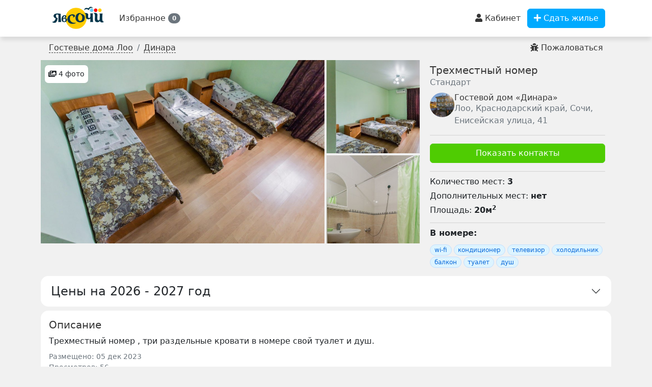

--- FILE ---
content_type: text/html; charset=UTF-8
request_url: https://yavsochi.ru/lazarevskiy-rayon/loo/trehmestniy-nomer-room-109
body_size: 7417
content:
<!DOCTYPE html>
<html lang="ru">
<head>
  <meta charset="utf-8">
  <meta http-equiv="X-UA-Compatible" content="IE=edge">
  <meta name="viewport" content="initial-scale=1.0, user-scalable=no, maximum-scale=1" />
  <meta name="yandex-verification" content="5db5ac012b8e491e" />
  <title>Трехместный номер - Лазаревский район , Лоо</title>
  <meta name="description" content="Стандарт, Трехместный номер , три раздельные кровати в номере свой туалет и душ.">
  <meta property="og:site_name" content="Я в Сочи" />
  <meta property="og:type" content="website"/>
  <meta property="og:locale" content="ru_RU" />
  <meta property="og:title" content="🏝 Трехместный номер - Лазаревский район , Лоо"/>
  <meta property="og:description" content="Стандарт, Трехместный номер , три раздельные кровати в номере свой туалет и душ."/>
  <meta property="og:url" content= "https://yavsochi.ru/lazarevskiy-rayon/loo/trehmestniy-nomer-room-109"/>
<script type='text/javascript'>
    var dir_http=''; var dir_http_template='/templates/app';
    var name_dir_loadfiles='loadfiles';
    var name_dir_loadfiles_moduls='loadfiles/moduls';
    var on_user_authorize_site = false;
    var name_user_authorize_site = '';
    var num_user_authorize_site = 0;
  </script>
<script type='text/javascript' src='/allinclude/js_start_functions_on_load.js'></script>
<script type='text/javascript' src='/allinclude/js_lib_general.js?3'></script>
<script type='text/javascript' src='/allinclude/objajax.js'></script>
<script type='text/javascript' src='/templates/app/complement/js_lib_cms.js'></script>

<script type='text/javascript'>
    	on_use_geo_data = 1; 
		num_country = 1; 
		num_region = 0; 
    	user_view_country = 0; 
		user_view_region = 0; 
		user_view_city = 0;
    	mas_user_view_data_geo = { 'country':0 , 'region':0 , 'city':0 };
    	decode_mas(mas_user_view_data_geo);
</script>

<script type='text/javascript' src='/templates/app/moduls/services/js_abuse_services_item.js'></script>
  <link rel="shortcut icon" href="/favicon.png" type="image/png">  
  <link rel="stylesheet" href="/css/bootstrap.min.css" type="text/css">
  <link rel="preload" href="/css/font-awesome/css/all.min.css" as="style" onload="this.rel='stylesheet'">
  <link rel="stylesheet" href="/css/costom.css?25" type="text/css">
</head>
<body id="body" class="d-flex flex-column min-vh-100">
  <header>
    <nav class="bg-navbar navbar fixed-top">
      <div class="container-fluid">
        <div id="run"></div>
        <div class="navbar-brand">
          <a href="/" class="sitelogo"><img src="/images/logo.png" alt="logo" style="height:46px"/></a>        </div>
        <ul class="navbar-nav me-auto mb-lg-0">
          <li class="nav-item">
            <div class="nav-link"><a class="btn btn-link position-relative" role="button" href="/favorites/" aria-label="Избранное">
    <span class="d-none d-md-inline">Избранное <span class="badge rounded-pill bg-secondary">0</span></span>
    <span class="d-inline d-md-none">
        <i class="far fa-heart fs-3"></i>
            </span>
</a></div>
          </li>
        </ul>
        <div>
          <button id="mnu" class="btn btn-link me-2 d-inline d-md-none" data-bs-toggle="offcanvas" data-bs-target="#offcanvasNavbar" aria-controls="offcanvasNavbar" aria-label="Меню">
            <i class="far fa-user fs-3"></i>
          </button>
          <a class="me-2 d-none d-md-inline" href="#" data-bs-toggle="offcanvas" data-bs-target="#offcanvasNavbar" aria-controls="offcanvasNavbar" aria-label="Меню"><i class="fas fa-user"></i> Кабинет</a>
                    <a class="btn btn-primary" href="/add_hotel/"><i class="fas fa-plus"></i> <span class="d-none d-md-inline">Сдать жилье</span></a>
        </div>
        <div class="offcanvas offcanvas-end" tabindex="-1" id="offcanvasNavbar" aria-labelledby="offcanvasNavbarLabel">
          <div class="offcanvas-header">
            <div class="offcanvas-title text-muted" id="offcanvasNavbarLabel">Меню</div>
            <button type="button" class="btn-close" data-bs-dismiss="offcanvas" aria-label="Close"></button>
          </div>
          <div class="offcanvas-body">
            <div class="sol list-group list-group-flush">
  <a class="list-group-item list-group-item-action" href="/login/"><i class="w20 fas fa-sign-in-alt"></i> Вход</a>
  <a class="list-group-item list-group-item-action" href="/register/"><i class="w20 fas fa-user-plus"></i> Регистрация</a>
  <a class="list-group-item list-group-item-action" href="#" onclick="runLoginForm();"><i class="w20 fas fa-plus text-success"></i> Добавить объект</a>
</div>            <div class="list-group list-group-flush">
              <a class='list-group-item list-group-item-action '  href='/helpme/'>Служба поддержки</a><a class='list-group-item list-group-item-action '  href='/faq/'>Помощь</a><a class='list-group-item list-group-item-action '  href='/rules'>Правила</a><a class='list-group-item list-group-item-action '  href='/terms'>Пользовательское соглашение</a><a class='list-group-item list-group-item-action '  href='/punkt18/'>Контакты</a>            </div>
          </div>
        </div>
      </div>
    </nav>
  </header>
    <main>
    <div id="runmodal"></div>
    

    

          <div>
                            
<div class="fll">
  <div class="p-2 ps-3 pe-3 mt-1 mb-1 clearfix">
        <!-- Хлебный крошки -->
    <nav aria-label="breadcrumb" class="float-start">
      <ol class="breadcrumb mt-0 mb-0">
          <li class="breadcrumb-item">
                                        <a class="dash" href='/lazarevskiy-rayon/loo/hotels/gostevie-doma/'>Гостевые дома Лоо</a>
                                    </li>
          <li class="breadcrumb-item"><a class="dash" href="/lazarevskiy-rayon/loo/dinara-hotel-278">Динара</a></li>
      </ol>
    </nav>
    <div class="float-end">
                        <a href="#" id='link_abuse_to_adv' onClick='abuse_to_room(109)'><span class="d-none d-md-block"><i class="fas fa-bug"></i> Пожаловаться</span><span class="d-block d-md-none"><i class="fas fa-bug"></i></span></a>
                  </div>
  </div>

  <div class="row gx-2">

    <!-- Фотографии -->
    <div class="col-md-8 mb-2">
      <div class="row d-flex gx-1 position-relative roomalbum">
                            <!-- Главное фото -->
          <div class="col-sm-12 col-md-9">
            <a data-fslightbox="gallery" class="lazy" href='/loadfiles/moduls/doska/bigfoto/5a40a666db934a50090d12b1f6b00878.jpg'>
              <img class="w-100" src='/loadfiles/moduls/doska/bigfoto/5a40a666db934a50090d12b1f6b00878.jpg' alt='Трехместный номер - фото'>
            </a>
          </div>
          <!-- thumbnail -->
          <div class="d-none d-md-block col-md-3">
                                                                                              <a data-fslightbox="gallery" class="lazy " href='/loadfiles/moduls/doska/bigfoto/848b021b96f908f51c48d916de54d39c.jpg'>
                <img class="w-100 pb-1" src='/loadfiles/moduls/doska/smallfoto/848b021b96f908f51c48d916de54d39c.jpg' alt="" />
              </a>
                                                      <a data-fslightbox="gallery" class="lazy " href='/loadfiles/moduls/doska/bigfoto/3523d346d1152eec7c89b5d9d3b9e033.jpg'>
                <img class="w-100 pb-1" src='/loadfiles/moduls/doska/smallfoto/3523d346d1152eec7c89b5d9d3b9e033.jpg' alt="" />
              </a>
                                                      <a data-fslightbox="gallery" class="lazy d-none" href='/loadfiles/moduls/doska/bigfoto/987104c1047b38ff415cbfb94d983a13.jpg'>
                <img class="w-100 pb-1" src='/loadfiles/moduls/doska/smallfoto/987104c1047b38ff415cbfb94d983a13.jpg' alt="" />
              </a>
                      </div>
         <span class="kolfot"><i class="fas fa-images"></i> 4 фото</span>
              </div>
    </div>

    <div class="col-md-4 mb-2 px-3">
      <div class="list-group list-group-flush w-auto">

        <!-- Название и адрес -->
        <div class="list-group-item py-2 px-0 bg-transparent">
          <h1 class="h5 mb-0">Трехместный номер</h1>
          <span class="text-muted">Стандарт</span>
          <a href="/lazarevskiy-rayon/loo/dinara-hotel-278" class="d-flex gap-3 py-2 hover">
                          <img src='/loadfiles/moduls/catalog/smallfoto/601e6342250e40e1ec7ebe693e1e4a3c.jpg' alt="Аватар" class="ico_48 rounded-circle flex-shrink-0">
                        <div class="d-flex gap-2 w-100 justify-content-between">
              <div>
                <h2 class="mb-0 h6">Гостевой дом &laquo;Динара&raquo;</h2>
                <span class="text-muted">Лоо, Краснодарский край, Сочи, Енисейская улица, 41</span>
              </div>
            </div>
          </a>
        </div>

        <!-- Контакты -->
        <div class="list-group-item py-3 px-0 bg-transparent">
            <button class="btn btn-success w-100" id="elm_mask_phone_object" onclick='view_mask_phone_object.action_view(278)'>Показать контакты</button>
        </div>

        <!-- Свойства -->
        <div class="list-group-item py-2 px-0 bg-transparent">
          <p class="mb-1">Количество мест: <b>3</b></p>
          <p class="mb-1">Дополнительных мест: <b>нет</b></p>
                    <p class="mb-1">Площадь: <b>20м<sup>2</sup></b></p>
        </div>

        <!-- Удобства -->
        <div class="list-group-item py-2 px-0 bg-transparent">
            <div class="mb-2 bold">В номере:</div>
            <div class="">
                                              <span class="rounded-pill badge bg-tag me-1">wi-fi</span><span class="rounded-pill badge bg-tag me-1">кондиционер</span><span class="rounded-pill badge bg-tag me-1">телевизор</span><span class="rounded-pill badge bg-tag me-1">холодильник</span><span class="rounded-pill badge bg-tag me-1">балкон</span><span class="rounded-pill badge bg-tag me-1">туалет</span><span class="rounded-pill badge bg-tag me-1">душ</span>                          </div>
        </div>

      </div>
    </div>
  </div>

  <!-- Цены -->
      <div class="accordion radius mb-2" id="pricebox">
      <div class="accordion-item radius overflow-hidden">
        <div class="accordion-header radius" id="prices_h2">
          <h3 class="accordion-button radius collapsed m-0 fs-4" type="button" data-bs-toggle="collapse" data-bs-target="#prices" aria-expanded="false" aria-controls="prices">
            Цены на 2026 - 2027 год
          </h3>
        </div>
        <div id="prices" class="accordion-collapse collapse" aria-labelledby="flush-headingOne" data-bs-parent="#pricebox">
          <div class="accordion-body p-0">
            <table class="table m-0">
              <thead>
                <tr>
                  <th scope="col" class="ps-3">Дата</th>
                  <th scope="col">Цена</th>
                  <th scope="col"><i class="fas fa-coffee"></i><span class="d-none d-sm-inline"> завтрак</span></th>
                  <th scope="col"><i class="fas fa-utensils"></i><span class="d-none d-sm-inline"> обед</span></th>
                  <th scope="col"><i class="fas fa-hamburger"></i><span class="d-none d-sm-inline"> ужин</span></th>
                </tr>
              </thead>
              <tbody>
                                                                      <tr >
                    <th scope="row" class="fw-normal ps-3">с 05 дек 2023<br> до 28 дек 2023</th>
                    <td>2000</td>
                    <td>-</td>
                    <td>-</td>
                    <td>-</td>
                  </tr>
                                                                      <tr >
                    <th scope="row" class="fw-normal ps-3">с 28 дек 2023<br> до 10 янв 2024</th>
                    <td>2500</td>
                    <td>-</td>
                    <td>-</td>
                    <td>-</td>
                  </tr>
                                                                      <tr >
                    <th scope="row" class="fw-normal ps-3">с 10 янв 2024<br> до 30 апр 2024</th>
                    <td>2000</td>
                    <td>-</td>
                    <td>-</td>
                    <td>-</td>
                  </tr>
                              </tbody>
            </table>
          </div>
        </div>
      </div>
    </div>
  

  <!-- Описание -->
  <div class="card radius p-3 mb-2">
    <h4 class="h5">Описание</h4>
    Трехместный номер , три раздельные кровати в номере свой туалет и душ.    <p class="text-muted small mt-2 mb-0">Размещено: 05 дек 2023<br> Просмотров: 56</p>
  </div>

    <!-- Другие номера этой гостиницы-->
    
</div>


<script type="text/javascript">
  mas_init_list_abuse_room= [[ '%D0%9E%D0%BF%D0%B8%D1%81%D0%B0%D0%BD%D0%B8%D0%B5%20%D0%B8%D0%BB%D0%B8%20%D1%86%D0%B5%D0%BD%D0%B0%20%D0%BD%D0%B5%20%D1%81%D0%BE%D0%BE%D1%82%D0%B2%D0%B5%D1%82%D1%81%D1%82%D0%B2%D1%83%D0%B5%D1%82%20%D0%B4%D0%B5%D0%B9%D1%81%D1%82%D0%B2%D0%B8%D1%82%D0%B5%D0%BB%D1%8C%D0%BD%D0%BE%D1%81%D1%82%D0%B8' ] , [ '%D0%9C%D0%BE%D1%88%D0%B5%D0%BD%D0%BD%D0%B8%D1%87%D0%B5%D1%81%D1%82%D0%B2%D0%BE%2C%20%D0%BF%D1%80%D0%BE%D1%82%D0%B8%D0%B2%D0%BE%D0%B7%D0%B0%D0%BA%D0%BE%D0%BD%D0%BD%D1%8B%D0%B5%20%D0%B4%D0%B5%D0%B9%D1%81%D1%82%D0%B2%D0%B8%D1%8F' ] , [ '%D0%94%D1%80%D1%83%D0%B3%D0%BE%D0%B5' ]];
  decode_mas (mas_init_list_abuse_room);
</script>
              </div>
    


      </main>

      <footer class="wbg p-3 text-center mt-auto">
      <div class="fll">
        <b>&laquo;Я в Сочи&raquo;</b> &copy; YavSochi.ru 2025              </div>
    </footer>
  
      <script src="/js/jquery-3.6.3.min.js"></script>
<script src="/js/bootstrap/bootstrap.bundle.min.js"></script>
<script src="/js/swal.min.js"></script>
<link rel="stylesheet" href="/css/swal.min.css">
<script>
  // Скролл в право / лево
  $("#leftArrow").click(function () { 
    var leftPos = $('#catblock').scrollLeft();
    $("#catblock").animate({scrollLeft: leftPos - 223}, 500);
  });
  $("#rightArrow").click(function () { 
    var leftPos = $('#catblock').scrollLeft();
    $("#catblock").animate({scrollLeft: leftPos + 223}, 500);
  });
  // reachGoal
  function reachGl(target) {
    //alert(target);
    ym(93654563,'reachGoal',target); // цель 
  }
  function runoffcanvas(head,body){
    let t ='';
    t +='<div class="offcanvas offcanvas-start" tabindex="-1" id="offcanvasNav" aria-labelledby="offcanvasNavbarLabel">';
    t +='<div class="offcanvas-header">';
    t +='<div class="offcanvas-title text-muted" id="offcanvasMainLabel">'+head+'</div>';
    t +='<button type="button" class="btn-close" data-bs-dismiss="offcanvas" aria-label="Close"></button>';
    t +='</div>';
    t +='<div class="offcanvas-body">';
    t +='<div class="list-group list-group-flush">';
    t +='<a class="list-group-item list-group-item-action" href="/add_hotel/"><i class="w20 fas fa-plus"></i> Добавить объект</a>';
    t +='</div>';
    t +='</div>';
    t +='</div>';
    document.getElementById('run').innerHTML = t;
    var offcanvas_el = document.getElementById("offcanvasNav");
    var offcanvas = new bootstrap.Offcanvas(offcanvas_el, {backdrop: false});
    offcanvas.show();
  }
  // Enable tooltips 
  const tooltipTriggerList = document.querySelectorAll('[data-bs-toggle="tooltip"]')
  const tooltipList = [...tooltipTriggerList].map(tooltipTriggerEl => new bootstrap.Tooltip(tooltipTriggerEl))
  // geoOffcanvas
  function geoOffcanvas(){
    var offcanvas = new bootstrap.Offcanvas(document.getElementById("offcanvasNav"), {backdrop: false});
    offcanvas.show();
  }
  // Добавить в избранное
  function addToFav(id_elem, type_elem) {
    $.ajax({
		  url: "/include/addtofav.php",
		  type: "POST",
		  data: {id_item:id_elem,type_item:type_elem},
		  success: function(data){
        //alert(data);
        var data = $.parseJSON(data);
        if(data && data.error) {
          swal("Ошибка:",data.error_text);
        }else{
          if(data && data.on_add) {
            toasts("Добавлено в избранное", "success");
		      } else{
            toasts("Эта запись уже в избранном", "warning");
          }
          $('#fav_'+id_elem).html('<i class="fas fa-heart"></i>');
        }
		  },
		});
  }
  // Меняем кнопку
  $(".loadbut").click(function(){
    $('.loadbut').html('<span class="spinner-border spinner-border-sm" role="status" aria-hidden="true"></span> Загрузка...');
  });
  // Форма авторизации light
  function runLoginForm(){
    var logiinform = '111';
    $.get('/templates/app/hablon_form_enter_site.html',function(logiinform){ 
      //$('#runmodal').html(response); 
      swal({
      title: "Вход в личный кабинет",
      html: true,
      text: logiinform,
      showCancelButton: true,
      showConfirmButton: false,
      cancelButtonText: "Отмена",
      });
    });
  }
  // Переход по ссылке
	function goToPage(value){
		document.location.href=value;
	}
  // Toasts
  function toasts(text, type) { //window.onload = function() {toasts('текст', 'info');
    var t='';
    t+='<div class="toast-container position-fixed bottom-0 end-0 p-3">';
    t+='<div id="liveToast" class="toast align-items-center text-bg-'+type+' border-0" role="alert" aria-live="assertive" aria-atomic="true">';
    t+='<div class="d-flex">';
    t+='<div class="toast-body">'+text+'</div>';
    t+='<button type="button" class="btn-close btn-close-white me-2 m-auto" data-bs-dismiss="toast" aria-label="Close"></button>';
    t+='</div></div></div>';
    document.getElementById('run').innerHTML = t;
    var toasts_el = document.getElementById("liveToast");
    var toasts = new bootstrap.Toast(toasts_el, {backdrop: false});
    toasts.show();
  }
</script>
            <script src="/js/fslightbox.js"></script>
<script src='/js/sendMSG.js'></script>
<script>
  // Жалоба на объект
  function abuse_to_room(num_abuse_room)
  {
    var htxt = '';
    htxt += "<div class='mt-3'>";
    htxt += '<select id="abuseSelect" class="form-select" aria-label="Пример выбора по умолчанию">';
    htxt += '<option value="">-- Причина жалобы --</option>';
    var one_abuse;
    for ( var i = 0; i < mas_init_list_abuse_room.length; i++ )
    {
      one_abuse = mas_init_list_abuse_room[i];
      htxt += "<option value='"+jsCodeHtmlChars(one_abuse[0])+"'>"+jsCodeHtmlChars(one_abuse[0])+"</option>";
    }
    htxt += '</select>';
    htxt += "</div>";
    htxt += "<div class='mt-3'>";
    htxt += "<textarea id='abuseText' name='desc_abuse' class='form-control' placeholder='Пояснение'></textarea>";
    htxt += "</div>";
    swal({
      title: "Пожаловаться",
      html: true,
      text: htxt,
      showCancelButton: true,
      confirmButtonClass: "btn-danger",
      confirmButtonText: "Пожаловаться",
      cancelButtonText: "Отмена",
      closeOnConfirm: false
    },
    function(){
      var name_abuse = $('#abuseSelect').val();
      var desc_abuse = $('#abuseText').val();
      if(!name_abuse){
        swal("Ошибка!","Выберите причину жалобы");
        return;
      }else if(!desc_abuse){
        swal("Ошибка!","Напишите пояснение");
        return;
      }
      send_server_abuse(num_abuse_room, name_abuse, desc_abuse);
    });
  }
  // Send abuse to server
  function send_server_abuse(num_abuse_room, name_abuse, desc_abuse)
  {
    $.ajax({
      type: "POST",
      url: "/moduls/doska/include/set_abuse_adv.php",
      data: {id_advert:num_abuse_room, name_abuse:name_abuse,description_abuse:desc_abuse},
      success: function(data){
        swal("Внимание",data);
      },
    });
  }
  // Показать скрытый номер телефона
  var view_mask_phone_object = 
  {
    num_object : 0,
    id_elm_mask_phone : "elm_mask_phone_object",
    action_view : function (num_object)
    {
      this.num_object = num_object;
      this.send_server_query(); 
    },
    send_server_query : function ()
    {
      var dir_include=dir_http+"/moduls/catalog/include";
      var data_send = "id_object="+this.num_object+"&type_data=phone";
      var url = dir_include+"/get_type_data_object.php";
      var a = this;
      loadHTTPjc(url,function (answer){ a.obr_send_server_query(answer); },data_send,true);
    },
    obr_send_server_query : function (answer)
    {
      if (answer.error.code==1)
      {
        swal(answer.error.text);
        return;
      }
      var on_data = answer.on_data;
      var data = answer.data;
      decode_mas(data);
      this.view_data_phone(on_data, data);
    },
    view_data_phone : function (on_data,data)
    {

      var txt = "";
      txt+='<div class="modal" id="showCont" tabindex="-1" aria-labelledby="showContLabel" aria-hidden="true">';
      txt+='<div class="modal-dialog modal-dialog-centered">';
      txt+='<div class="modal-content">';
      txt+='<div class="modal-header">';
      txt+='<h1 class="modal-title fs-5" id="showContLabel">'+( js_trim(data.name_object) ? data.name_object : "" )+'</h1>';
      txt+='<button type="button" class="btn-close" data-bs-dismiss="modal" aria-label="Close"></button>';
      txt+='</div>';
      txt+='<div class="modal-body">';
      txt+='<div class="alert alert-info mb-3"><i class="fas fa-shield-alt"></i> <b>Внимание!</b> <br>Обязательно скажите, что вы нашли объявление на сайте <b>Я в Сочи.ру</b></div>';
      if(on_data == 1){
        var phone_number = (js_trim(data.phone) ? data.phone : "");
        var phone_num = phone_number.replace(/[^0-9]/g, '');
        var text_send = "Здравствуйте! Мы нашли ваше объявление на https://yavsochi.ru";
        txt+='<div class="d-grid gap-2">';
        txt+='<button type="button" class="btn btn-danger btn-lg" data-bs-toggle="modal" data-bs-target="#sendMess"><i class="far fa-comment-dots"></i> Написать сообщение</button>';
        if(data.view_contacts=='yes')
        {
          txt+='<a class="btn btn-warning" href="tel:'+(js_trim(data.phone) ? data.phone : "")+'"><i class="fas fa-phone-alt"></i> '+(js_trim(data.phone) ? data.phone : "телефон не указан")+'</a>';
          if(data.whatsapp >0)
            txt+='<a class="btn" style="background:#28D146; color:#fff" href="https://wa.me/'+phone_num+'?text='+text_send+'" target="_blank"><i class="fab fa-whatsapp"></i> Написать в WhatsApp</a>';
          if(data.viber >0)
            txt+='<a class="btn" style="background:#7360f2; color:#fff" href="viber://chat?number='+phone_num+'&text='+text_send+'" target="_blank"><i class="fab fa-viber"></i> Начать чат в Viber</a>';
          if(data.telega!="")
            txt+='<a class="btn" style="background:#27A7E7; color:#fff" href="https://t.me/'+data.telega+'" target="_blank"><i class="fab fa-telegram-plane"></i> Написать в Telegram</a>';
          txt+='</div>';
        }
        txt+='<div class="text-center mt-3"><small class="text-muted">Контактное лицо</small> <br>'+(js_trim(data.name_user) ? data.name_user : "Неизвестно")+'</div>';
      }else{
        txt+='Ошибка с данными';
      }
      txt+='</div>';
      txt+='</div>';
      txt+='</div>';
      txt+='</div>';
      document.getElementById('runmodal').innerHTML = txt;
      var modal_el = document.getElementById("showCont");
      var cont_bl  = new bootstrap.Modal(modal_el, {focus: true});
      cont_bl.show();
    }
  };
</script>        
  <!-- Yandex.Metrika counter --> <script type="text/javascript" > (function(m,e,t,r,i,k,a){m[i]=m[i]||function(){(m[i].a=m[i].a||[]).push(arguments)}; m[i].l=1*new Date(); for (var j = 0; j < document.scripts.length; j++) {if (document.scripts[j].src === r) { return; }} k=e.createElement(t),a=e.getElementsByTagName(t)[0],k.async=1,k.src=r,a.parentNode.insertBefore(k,a)}) (window, document, "script", "https://mc.yandex.ru/metrika/tag.js", "ym"); ym(93654563, "init", { clickmap:true, trackLinks:true, accurateTrackBounce:true, webvisor:true }); </script> <noscript><div><img src="https://mc.yandex.ru/watch/93654563" style="position:absolute; left:-9999px;" alt="" /></div></noscript> <!-- /Yandex.Metrika counter -->
</body>
</html>



--- FILE ---
content_type: text/css
request_url: https://yavsochi.ru/css/costom.css?25
body_size: 3357
content:
@charset "utf-8";
body{width:100%;background:#f1f1f1}
a{color:#363636;text-decoration:none}
a:hover,a:active{color:#123}
main{overflow:hidden}
.text-grey{color:#95aac9}
.hov:hover, .hov:active{background: #fffeef;}
.transition{transition: 0.2s;}
.new{display: inline-block;padding: 1px 5px;font-size: 9px;font-weight: 700;line-height: 12px;color: #fff;text-transform: uppercase;vertical-align: middle;background: #f00;border-radius: 3px;}
.badge-free{font-size:12px; color:#4FCC02; background:rgb(249, 255, 245) ; padding: 1px 4px; border: 1px solid #4FCC02; border-radius: 5px;}
#box_maps_canvas{height:100%}
.add_oby{color:#be1f22;font-weight:700}
.add_oby:hover,.add_oby:active{color:#dba608}
.breadcrumb-item a:hover,.breadcrumb-item a:active{color:#0969da}
.list-inline-item:not(:last-child){margin-right:0}
.list-inline-item a{padding:0 4px;color:#4b87e2}
.list-inline-item a:hover{color:#051021}
.list-inline-item::after{content:'•';color:#ddd}
.fll, nav.navbar .container-fluid{max-width:1120px;margin:0 auto;/*overflow:hidden*/}
.sitelogo{margin-left:8px;color:#123;text-decoration:none}
#offcanvasNavbar{max-width:300px}
.btn-outline-success{border-color:#47b701}
.btn-outline-primary{border-color:#0AF;color:#0AF}
.btn-success{background:#4FCC02;border-color:#4FCC02}
.btn-success:hover,.btn-success:active,.btn-outline-success:hover,.btn-outline-success:active{background:#47b701;border-color:#4FCC02}
.btn-warning{background:#FFB021;border-color:#FFB021;color:#fff}
.btn-primary{background:#0AF;border-color:#0AF}
.btn-primary:hover,.btn-primary:active,.btn-outline-primary:hover,.btn-outline-primary:active{background:#008dd4;border-color:#0AF}
.btn-danger{background:#FF6163;border-color:#FF6163}
.bg-success{background:#4FCC02}
.bg-warning{background:#FFB021}
.bg-primary{background:#0AF}
.bg-danger{background:#FF6163}
.btn-link{text-decoration:none}
.form-check-input:checked{background:#0AF;border-color:#0AF}
.alert-success{background:#b9ff8d;border-color:#65ff05;color:#235801}
.alert-danger{background:#ffb8b9;border-color:#ff6e71;color:#530002}
.main-content{padding:7px}
.ico_32{width:32px;height:32px}
.ico_48{width:48px;height:48px}
.hover:hover h6,.hover:hover h5,.hover:hover h5 a{color:#fa0000}
header{height:70px}
.btn-sx{padding:2px 5px;font-size:12px}
.empty_ava{display:block;height:32px;width:32px;line-height:32px;font-size:16px;text-align:center;color:#fff}
h1,h2,h3,h4,h5,h6{color:#363636}
.off-bod{padding:0}
#mnu{padding:5px}
.offcanvas-body{padding:0}
.sol{border-bottom:1px solid #ddd}
.w20{width:20px}
.h48{height:48px}
.mb-8{margin-bottom:3rem!important}
#clr{font-size:14px;color:#0969da}
#spinner-map{position:absolute;margin-left:auto;margin-right:auto;left:0;right:0;top:50%;text-align:center;z-index:3}
.hide{display:none}
.op{background-color:#f8f8f8;font-weight:400;color:#555}
.radius{border-radius:15px!important}
.w-border{border:7px solid #fff}
.card{border:none}
.card:hover,.card:active{box-shadow:0 .325rem .95rem rgba(0,0,0,.075)!important}
.card-img{max-height:160px;overflow:hidden;}
.card-img img{width:100%}
.card-body{color:#363636}
a.one-card{text-decoration:none;color:inherit}
.card-title a:hover{color:#0969da}
.cat-bl{overflow-x:scroll;list-style:none;padding:0;overflow:auto;-ms-overflow-style:none;scrollbar-width:none}
.cat-bl::-webkit-scrollbar{width:0;height:0;overflow:-moz-scrollbars-none}
.cat-bl li{margin-right:8px}
.nwr{white-space:nowrap}
.bg-tag{background:#ddf4ff;color:#0969da;font-weight:400;border:1px solid #c4dfff}
.btn-white{padding:7px 16px;background:#fff;border:1px solid #e0e0e0;border-radius:9999px;font-size:16px;line-height:24px;color:#424242;margin:4px 0;cursor:pointer;white-space:nowrap;transition:border-color .2s ease-out,color .2s ease-out}
.btn-white:hover,.btn-white:active{background:#ffc107}
.btn-map{background:url(/images/map_bg.png) no-repeat;background-size:100%;font-weight:700}
.pointer{cursor:pointer}
.bold{font-weight:700}
.blimg{position:relative;display:block;float:left;width:120px;height:120px;margin-right:10px}
.videl{background:#ff0}
.w16{width:16px}
.w64{width:64px}
.card-ttl{font-weight:600;text-decoration:none;color:#363636}
.card-owr{position:absolute;top:0;right:0;bottom:0;left:0;padding:5px}
.card-bdy{display:table-cell}
.onead{color:#363636;text-decoration:none}
.onead p{margin:0;margin-bottom:5px}
.onead:hover{color:#123}
.roomimg{width:140px;height:140px;display:block}
.accordion-item{border:none}
.nft-bl{width:100%;height:100%;display:block}
.nofoto{background-size:56px 56px;background-image:url(/images/nofoto.svg);background-repeat:no-repeat;background-position:center center}
.roomalbum{max-height:360px;overflow:hidden}
.sbg{background:#f4feff}
.ybg{background:#fffcf7}
.wbg{background:#fff}
.rbg{background:#fff4f4}
.bdg{background:#e9ecef;padding:2px 4px;border-radius:5px;color:#333;font-size:13px}
.tofav{display:block;height:32px;}
.tofav span{font-size:12px;color:#555}
.kolfot{z-index: 20;width:auto;padding:7px;font-size:14px;background:#fff;position:absolute;top:10px;left:10px;border-radius:7px;border:1px #ddd}
.bl{display:block;min-height:140px;padding:10px;margin-bottom:7px;background:#fff}
.bl:hover,.bl:active{box-shadow:0 .125rem .25rem rgba(0,0,0,0.1)!important}
.brad{border:1px solid #ddd;border-radius:5px}
.bg-navbar{background-color:#fff;box-shadow: 0 8px 8px -2px rgba(0,0,0,.1);}
.find{padding:7px;padding-bottom:0;background:#5ec0ca;border-radius:7px}
.btn-link{color:#363636}
.verify_txt{position:absolute;top:63%;left:38%}
button.form-select{text-align:left!important}
.selectbox{width:100%}
.search-sec{padding:10px;border-radius:12px;background:url(/images/bg.jpg) no-repeat;background-size:cover}
.search-sec2{background:url(/images/bg.jpg) no-repeat;background-size:cover}
.search-slt{border-radius:0}
.wrn-btn{text-transform:capitalize;border-radius:0;border-top-right-radius:7px;border-bottom-right-radius:7px}
.frst{border-top-left-radius:7px;border-bottom-left-radius:7px}
@media (max-width: 992px) {
.search-sec{border-radius:0}
.search-sec2{background:none}
.one-in{margin-bottom:7px}
.one-in input,.one-in select,.search-sec button{border-radius:7px}
}
#offcanvasMainLabel{font-size:13px;font-weight:400}
.bg-seri{background:#f9f9f9}
.bg-seri:hover,.bg-light:active{background:#eee}
.dash{border-bottom:1px dashed}
.dash:hover,.dash:active{border-bottom:1px solid}
.favbut{position:absolute;top:-44px;right:0}
.vip_card{background:radial-gradient(80% 80% at 20% 20%,#fff0d4 40%,rgba(255,232,232,0) 100%),radial-gradient(60% 60% at 100% 100%,#e3f9c7 30%,rgba(255,236,201,0) 97.92%),#f0fccf}
.cool_card{background:radial-gradient(80% 80% at 20% 20%,#e3f9c7 40%,rgba(255,232,232,0) 100%),radial-gradient(60% 60% at 100% 100%,#d9f1ff 30%,rgba(255,236,201,0) 97.92%),#e6f7f5}
.pick_card{background:radial-gradient(80% 80% at 20% 20%,#e0f4ff 40%,rgba(255,232,232,0) 100%),radial-gradient(60% 60% at 100% 100%,#f0e7fe 30%,rgba(255,236,201,0) 97.92%),#ebf0fc}
.up_card{background:radial-gradient(80% 80% at 20% 20%,#f4eefe 40%,rgba(255,232,232,0) 100%),radial-gradient(60% 60% at 100% 100%,#ffe6e6 30%,rgba(255,236,201,0) 97.92%),#fcedf0}
.nav-pills .nav-link,.nav-pills .nav-link:disabled{border-bottom:1px solid #ccc;border-radius:0}
.nav-pills .nav-link.active{border-bottom:4px solid #fa0000;background:transparent;color:#333}
.page-load-status{display:none;padding-top:20px;text-align:center;color:#777}
.loader-ellips{font-size:20px;position:relative;width:4em;height:1em;margin:10px auto}
.loader-ellips__dot{display:block;width:1em;height:1em;border-radius:.5em;background:#555;position:absolute;animation-duration:.5s;animation-timing-function:ease;animation-iteration-count:infinite}
.loader-ellips__dot:nth-child(1),.loader-ellips__dot:nth-child(2){left:0}
.loader-ellips__dot:nth-child(3){left:1.5em}
.loader-ellips__dot:nth-child(4){left:3em}
@keyframes reveal {
from{transform:scale(0.001)}
to{transform:scale(1)}
}
@keyframes slide {
to{transform:translateX(1.5em)}
}
.loader-ellips__dot:nth-child(1){animation-name:reveal}
.loader-ellips__dot:nth-child(2),.loader-ellips__dot:nth-child(3){animation-name:slide}
.loader-ellips__dot:nth-child(4){animation-name:reveal;animation-direction:reverse}
.lazy{cursor:zoom-in}
#file{width:0;height:0}
.bg-msg{border-bottom:2px solid #e3e1e1}
.msg-box-dialog{margin-top:70px; margin-bottom:50px}
.msg-box-dialog .float-start .bg-msg{background:#fff}
.msg-box-dialog .float-end .bg-msg{background:#ddf4ff}
.mw-90{max-width:90%}
.db_check_green,.db_check_grey{width:16px;height:16px;display:inline-block;vertical-align:bottom}
.db_check_green{background:url(/images/db_check_green.svg) no-repeat}
.db_check_grey{background:url(/images/chk.svg) no-repeat}
#hlg:hover,#hlg:active{background:#ddd}
.image-dialog{max-width:240px;max-height:320px;border-radius:10px}
.embed{width:100%;position:relative}
.fotorama{border-radius:12px;overflow:auto;position:relative;background:#e4e4e4}
.fotorama__fullscreen-icon{width:100%!important;height:100%!important;background:none!important}
@media (max-width: 992px) {
.fotorama{border-radius:0}
}
#serv-desc p.collapse:not(.show) {max-height: 430px;overflow: hidden;display: -webkit-box;}
#serv-desc p.collapsing {min-height: 430px}
#summary p.collapse:not(.show) {max-height: 240px;overflow: hidden;display: -webkit-box;}
#summary p.collapsing {min-height: 240px}
#sverblock .collapse:not(.show) {height: 96px;overflow: hidden;display: block}
#sverblock .collapsing {height: 96px}
#summary a:not(.collapsed):after, #sverblock a:not(.collapsed):after, #serv-desc a:not(.collapsed):after  {content: 'Свернуть';border-bottom: 1px dashed;}
#summary a.collapsed:after, #sverblock a.collapsed:after,#serv-desc a.collapsed:after{content: 'Развернуть описание'; border-bottom: 1px dashed;}
.vip {
	background: linear-gradient(90deg, #ee7752, #e73c7e, #23a6d5, #23d5ab);
	background-size: 400% 400%;
	animation: vip 10s ease infinite;
	transform: translate3d(0, 0, 0);
}
.vip:hover, .vip:active {
	background: linear-gradient(90deg, #ee7752, #e73c7e, #23a6d5, #23d5ab);
	background-size: 400% 400%;
	animation: vip 2s ease infinite;
	transform: translate3d(0, 0, 0);
}
@keyframes vip {
    0% {
        background-position: 80% 0%;
    }
    50% {
        background-position: 20% 100%;
    }
    100% {
        background-position: 80% 0%;
    }
}
.card-fix {
    min-width: 215px;
    width: 215px;
    margin-right: 7px;
}
.card-fix .card-foto {
    max-height: 120px;
    overflow: hidden;
}
.card-fix .card-body {
    padding-bottom: 0;
    padding-top: 7px;
}
.card-fix .card-footer {
    background: #fff;
    border: none;
}
  .my-marker {
    position: relative;
    box-sizing: border-box;
    transform: translate(-50%,calc(-50% - 24px));
    cursor: pointer;
  }
    .marker-title {
    position: absolute;
    top: calc(-50% - 6px);
    left: calc(+50% - 5px);
    max-width: 180px;
    padding: 3px 5px 4px;
    margin-left: 3px;
    border-radius: 6px;
    background-color: #fff;
    font-size: 100%;
    color: #000;
    font-weight: bold;
    overflow: hidden;
    text-overflow: ellipsis;
    white-space: nowrap;
  }

--- FILE ---
content_type: application/javascript; charset=UTF-8
request_url: https://yavsochi.ru/allinclude/objajax.js
body_size: 1178
content:
var onConnect = false;
function getXMLHTTPRequest() {
  var xmlHttp = false;
  if (typeof (ActiveXObject) != "undedined")
    try {
      xmlHttp = new ActiveXObject("Msxml2.XMLHTTP");
    } catch (e) {
      try {
        xmlHttp = new ActiveXObject("Microsoft.XMLHTTP");
      } catch (e2) {
        xmlHttp = false;
      }
    }
  if (!xmlHttp && typeof (XMLHttpRequest) != "undefined")
    xmlHttp = new XMLHttpRequest;
  return xmlHttp;
}
var HTTPload = new getXMLHTTPRequest();
var rezultAjax;

function obrabLoad() // общая ф-ция обработки инициализации ответа сервера
{
  //alert (HTTPload.readyState);
  if (HTTPload.readyState == 4) {
    if (HTTPload.status == 200) {
      //obj_status.setStatus(0,"Соединение завершено");
      //obj_status.print();
      rezultAjax = HTTPload.responseText;//XML;
      return (1);
    }
    else {
      //obj_status.setStatus(0,"Загрузка окончена. Ошибка "+HTTPload.status);
      //obj_status.print();
      alert("Произошла ошибка " + HTTPload.status);
      //удалить следующую строку
      rezultAjax = HTTPload.responseText;//XML;
      //удалить следующую строку
      alert(rezultAjax);
      return (2);
    }
  }
  else {
    //идет соединение с сервером
    //obj_status.setStatus(1,"Идет соединение с сервером");
    //obj_status.print();
    return (false);
  }
}
function loadHTTP(urlRes, operFunct, saveTextPost) //общая функция для соединения с сервером 
{
  var onSaveText = false;
  if (saveTextPost) {
    onSaveText = true;
  }
  HTTPload.open("post", urlRes, true);
  HTTPload.onreadystatechange = operFunct;
  if (onSaveText) {
    HTTPload.setRequestHeader("Content-Type", "application/x-www-form-urlencoded");
    HTTPload.send(saveTextPost);
  }
  else {
    HTTPload.send(null);
  }
}
var rezult_join = new Array();
var go_function_ajax = false;
var processing_code_error_ajax_answer = false;
var status_function_ajax = false;
function loadHTTPjoin(urlRes, operFunct, saveTextPost, processing_code_error_ajax_answer, ident) //общая функция для соединения с сервером 
{
  if (typeof (ident) == "undefined") ident = false;
  initLoadHTTPjoin(urlRes, operFunct, saveTextPost, processing_code_error_ajax_answer, ident);
}
function loadHTTPjc(urlRes, operFunct, saveTextPost, ident) {
  if (typeof (saveTextPost) == "undefined") saveTextPost = false;
  if (typeof (ident) == "undefined") ident = false;
  initLoadHTTPjoin(urlRes, operFunct, saveTextPost, true, ident);
}
function initLoadHTTPjoin(urlRes, operFunct, saveTextPost, processing_code_error_ajax_answer, ident) //общая функция для соединения с сервером 
{
  if (typeof (ident) == "undefined") ident = false;
  var ident_request = false;
  var go_function_ajax = operFunct;
  if (typeof (saveTextPost) == "undefined") saveTextPost = false;
  if (typeof (processing_code_error_ajax_answer) == "undefined") processing_code_error_ajax_answer = false;
  var HTTPload = new getXMLHTTPRequest();
  ident_request = ident;
  var output_function_status = false;
  var set_output_function_status = false;
  if (typeof (status_function_ajax) == "function") {
    set_output_function_status = true;
    output_function_status = status_function_ajax;
    output_function_status("start");
  }
  connection();
  function connection() {
    var onSaveText = false;
    if (saveTextPost) {
      onSaveText = true;
    }
    HTTPload.open("post", urlRes, true);
    HTTPload.onreadystatechange = obConnection;
    if (onSaveText) {
      HTTPload.setRequestHeader("Content-Type", "application/x-www-form-urlencoded");
      HTTPload.send(saveTextPost);
    }
    else {
      HTTPload.send(null);
    }
  }
  function obConnection() {
    if (HTTPload.readyState == 4) {
      if (set_output_function_status)
        output_function_status("end");
      if (HTTPload.status == 200) {
        rezultAjax = HTTPload.responseText;//XML;
      }
      else {
        alert("Произошла ошибка " + HTTPload.status);
        rezultAjax = HTTPload.responseText;//XML;
        alert(rezultAjax);
        onConnect = false;
        return;
      }
    }
    else {
      return;
    }
    var error = false;
    var answer_join = {};
    try {
      answer_join = eval("(" + rezultAjax + ")");
      if (processing_code_error_ajax_answer) {
        if (answer_join.error.code) {
          alert(answer_join.error.text);
          onConnect = false;
          return;
        }
      }
    }
    catch (e) {
      error = true;
    }
    if (!error) {
      go_function_ajax(answer_join, ident_request);
    }
    else {
      if (confirm("Неверный ответ сервера! Показать ответ?")) {
        alert(rezultAjax);
        onConnect = false;
      }
    }
  }
}

--- FILE ---
content_type: application/javascript; charset=UTF-8
request_url: https://yavsochi.ru/js/sendMSG.js
body_size: 545
content:
function submitSendMsg(){
	$('#sndbt').disabled = true; // делаем кнопку отправить неактивной
	var text_msg = $("#msgin").val();
	var num_elem = $("#num_elem").val();
	var id_us    = $("#id_us").val();
	var name_adv = $("#name_adv").val();
	var modul 	 = $("#modul").val();
	if(text_msg.replace(/\s+/ig,"").length < 10){
		$('#errmes').html('<div class="alert alert-danger alert-dismissible"><i class="fas fa-exclamation-triangle bold"></i> Слишком короткое сообщение<button type="button" class="btn-close" data-bs-dismiss="alert" aria-label="Close"></button></div>');
		$('#sndbt').disabled = false; // делаем кнопку отправить активной
        return;
    }
	$.ajax({
		url: "/moduls/dialog/include/send_message.php",
		type: "POST",
		data: {num_element:num_elem,id_user:id_us,text_msg:text_msg,name_adv:name_adv,modul:modul},
		success: function(data){
			//console.log(data);
			if(data) {
				var row = $.parseJSON(data);
				if(row["error"]){
					$('#errmes').html('<div class="alert alert-danger alert-dismissible"><i class="fas fa-exclamation-triangle bold"></i> '+row["msg"]+'<button type="button" class="btn-close" data-bs-dismiss="alert" aria-label="Close"></button></div>');
					$('#sndbt').disabled = false; // делаем кнопку отправить активной
				}else{
					$("#msgin").val('');
					window.location.href = '/dialog/'+row["msg"]+'/';
				}
			}  
		},
	});
}

--- FILE ---
content_type: application/javascript; charset=UTF-8
request_url: https://yavsochi.ru/allinclude/js_start_functions_on_load.js
body_size: 157
content:
mas_functions_start_on_load = new Array();
//использовать
// 1 add_functions_start_on_load(name_function);
// или
// 2 mas_functions_start_on_load[mas_functions_start_on_load.length] = имя_функции...;
window.onload = function(){
  if ( mas_functions_start_on_load && mas_functions_start_on_load.length ){
    var i = 0;
    var do_function = false;
    for ( i = 0 ; i < mas_functions_start_on_load.length ; i++ ){
      do_function = mas_functions_start_on_load[i];
      do_function(); 
    }
  }
}
function add_functions_start_on_load(name_function){ 
  mas_functions_start_on_load[mas_functions_start_on_load.length] = name_function; 
}

--- FILE ---
content_type: application/javascript; charset=UTF-8
request_url: https://yavsochi.ru/js/swal.min.js
body_size: 5047
content:
!function(e,t,n){"use strict";!function a(e,t,n){function o(s,l){if(!t[s]){if(!e[s]){var i="function"==typeof require&&require;if(!l&&i)return i(s,!0);if(r)return r(s,!0);var u=new Error("Cannot find module '"+s+"'");throw u.code="MODULE_NOT_FOUND",u}var c=t[s]={exports:{}};e[s][0].call(c.exports,function(t){var n=e[s][1][t];return o(n?n:t)},c,c.exports,a,e,t,n)}return t[s].exports}for(var r="function"==typeof require&&require,s=0;s<n.length;s++)o(n[s]);return o}({1:[function(e,t,n){Object.defineProperty(n,"__esModule",{value:!0});var a={title:"",text:"",type:null,allowOutsideClick:!1,showConfirmButton:!0,showCancelButton:!1,closeOnConfirm:!0,closeOnCancel:!0,confirmButtonText:"OK",confirmButtonClass:"btn-success",cancelButtonText:"Cancel",cancelButtonClass:"btn-light",containerClass:"",titleClass:"",textClass:"",imageUrl:null,imageSize:null,timer:null,customClass:"",html:!1,animation:!0,allowEscapeKey:!0,inputType:"text",inputPlaceholder:"",inputValue:"",showLoaderOnConfirm:!1};n["default"]=a},{}],2:[function(t,a,o){Object.defineProperty(o,"__esModule",{value:!0}),o.handleCancel=o.handleConfirm=o.handleButton=n;var r=(t("./handle-swal-dom"),t("./handle-dom")),s=function(t,n,a){var o,s,u,c=t||e.event,d=c.target||c.srcElement,f=-1!==d.className.indexOf("confirm"),p=-1!==d.className.indexOf("sweet-overlay"),m=(0,r.hasClass)(a,"visible"),v=n.doneFunction&&"true"===a.getAttribute("data-has-done-function");switch(f&&n.confirmButtonColor&&(o=n.confirmButtonColor,s=colorLuminance(o,-.04),u=colorLuminance(o,-.14)),c.type){case"click":var y=a===d,b=(0,r.isDescendant)(a,d);if(!y&&!b&&m&&!n.allowOutsideClick)break;f&&v&&m?l(a,n):v&&m||p?i(a,n):(0,r.isDescendant)(a,d)&&"BUTTON"===d.tagName&&sweetAlert.close()}},l=function(e,t){var n=!0;(0,r.hasClass)(e,"show-input")&&(n=e.querySelector("input").value,n||(n="")),t.doneFunction(n),t.closeOnConfirm&&sweetAlert.close(),t.showLoaderOnConfirm&&sweetAlert.disableButtons()},i=function(e,t){var n=String(t.doneFunction).replace(/\s/g,""),a="function("===n.substring(0,9)&&")"!==n.substring(9,10);a&&t.doneFunction(!1),t.closeOnCancel&&sweetAlert.close()};o.handleButton=s,o.handleConfirm=l,o.handleCancel=i},{"./handle-dom":3,"./handle-swal-dom":5}],3:[function(n,a,o){Object.defineProperty(o,"__esModule",{value:!0});var r=function(e,t){return new RegExp(" "+t+" ").test(" "+e.className+" ")},s=function(e,t){r(e,t)||(e.className+=" "+t)},l=function(e,t){var n=" "+e.className.replace(/[\t\r\n]/g," ")+" ";if(r(e,t)){for(;n.indexOf(" "+t+" ")>=0;)n=n.replace(" "+t+" "," ");e.className=n.replace(/^\s+|\s+$/g,"")}},i=function(e){var n=t.createElement("div");return n.appendChild(t.createTextNode(e)),n.innerHTML},u=function(e){e.style.opacity="",e.style.display="block"},c=function(e){if(e&&!e.length)return u(e);for(var t=0;t<e.length;++t)u(e[t])},d=function(e){e.style.opacity="",e.style.display="none"},f=function(e){if(e&&!e.length)return d(e);for(var t=0;t<e.length;++t)d(e[t])},p=function(e,t){for(var n=t.parentNode;null!==n;){if(n===e)return!0;n=n.parentNode}return!1},m=function(e){e.style.left="-9999px",e.style.display="block";var t,n=e.clientHeight;return t="undefined"!=typeof getComputedStyle?parseInt(getComputedStyle(e).getPropertyValue("padding-top"),10):parseInt(e.currentStyle.padding),e.style.left="",e.style.display="none","-"+parseInt((n+t)/2)+"px"},v=function(e,t){if(+e.style.opacity<1){t=t||16,e.style.opacity=0,e.style.display="block";var n=+new Date,a=function o(){e.style.opacity=+e.style.opacity+(new Date-n)/100,n=+new Date,+e.style.opacity<1&&setTimeout(o,t)};a()}e.style.display="block"},y=function(e,t){t=t||16,e.style.opacity=1;var n=+new Date,a=function o(){e.style.opacity=+e.style.opacity-(new Date-n)/100,n=+new Date,+e.style.opacity>0?setTimeout(o,t):e.style.display="none"};a()},b=function(n){if("function"==typeof MouseEvent){var a=new MouseEvent("click",{view:e,bubbles:!1,cancelable:!0});n.dispatchEvent(a)}else if(t.createEvent){var o=t.createEvent("MouseEvents");o.initEvent("click",!1,!1),n.dispatchEvent(o)}else t.createEventObject?n.fireEvent("onclick"):"function"==typeof n.onclick&&n.onclick()},h=function(t){"function"==typeof t.stopPropagation?(t.stopPropagation(),t.preventDefault()):e.event&&e.event.hasOwnProperty("cancelBubble")&&(e.event.cancelBubble=!0)};o.hasClass=r,o.addClass=s,o.removeClass=l,o.escapeHtml=i,o._show=u,o.show=c,o._hide=d,o.hide=f,o.isDescendant=p,o.getTopMargin=m,o.fadeIn=v,o.fadeOut=y,o.fireClick=b,o.stopEventPropagation=h},{}],4:[function(t,a,o){Object.defineProperty(o,"__esModule",{value:!0});var r=t("./handle-dom"),s=t("./handle-swal-dom"),l=function(t,a,o){var l=t||e.event,i=l.keyCode||l.which,u=o.querySelector("button.confirm"),c=o.querySelector("button.cancel"),d=o.querySelectorAll("button[tabindex]");if(-1!==[9,13,32,27].indexOf(i)){for(var f=l.target||l.srcElement,p=-1,m=0;m<d.length;m++)if(f===d[m]){p=m;break}9===i?(f=-1===p?u:p===d.length-1?d[0]:d[p+1],(0,r.stopEventPropagation)(l),f.focus(),a.confirmButtonColor&&(0,s.setFocusStyle)(f,a.confirmButtonColor)):13===i?("INPUT"===f.tagName&&(f=u,u.focus()),f=-1===p?u:n):27===i&&a.allowEscapeKey===!0?(f=c,(0,r.fireClick)(f,l)):f=n}};o["default"]=l},{"./handle-dom":3,"./handle-swal-dom":5}],5:[function(a,o,r){function s(e){return e&&e.__esModule?e:{"default":e}}Object.defineProperty(r,"__esModule",{value:!0}),r.fixVerticalPosition=r.resetInputError=r.resetInput=r.openModal=r.getInput=r.getOverlay=r.getModal=r.sweetAlertInitialize=n;var l=a("./handle-dom"),i=a("./default-params"),u=s(i),c=a("./injected-html"),d=s(c),f=".sweet-alert",p=".sweet-overlay",m=function(){var e=t.createElement("div");for(e.innerHTML=d["default"];e.firstChild;)t.body.appendChild(e.firstChild)},v=function S(){var e=t.querySelector(f);return e||(m(),e=S()),e},y=function(){var e=v();return e?e.querySelector("input"):void 0},b=function(){return t.querySelector(p)},h=function(n){var a=v();(0,l.fadeIn)(b(),10),(0,l.show)(a),(0,l.addClass)(a,"showSweetAlert"),(0,l.removeClass)(a,"hideSweetAlert"),e.previousActiveElement=t.activeElement;var o=a.querySelector("button.confirm");o.focus(),setTimeout(function(){(0,l.addClass)(a,"visible")},500);var r=a.getAttribute("data-timer");if("null"!==r&&""!==r){var s=n;a.timeout=setTimeout(function(){var e=(s||null)&&"true"===a.getAttribute("data-has-done-function");e?s(null):sweetAlert.close()},r)}},g=function(){var e=v(),t=y();(0,l.removeClass)(e,"show-input"),t.value=u["default"].inputValue,t.setAttribute("type",u["default"].inputType),t.setAttribute("placeholder",u["default"].inputPlaceholder),C()},C=function(e){if(e&&13===e.keyCode)return!1;var t=v(),n=t.querySelector(".sa-input-error");(0,l.removeClass)(n,"show");var a=t.querySelector(".form-group");(0,l.removeClass)(a,"has-error")},w=function(){var e=v();e.style.marginTop=(0,l.getTopMargin)(v())};r.sweetAlertInitialize=m,r.getModal=v,r.getOverlay=b,r.getInput=y,r.openModal=h,r.resetInput=g,r.resetInputError=C,r.fixVerticalPosition=w},{"./default-params":1,"./handle-dom":3,"./injected-html":6}],6:[function(e,t,n){Object.defineProperty(n,"__esModule",{value:!0});var a='<div class="sweet-overlay cls" tabIndex="-1"></div><div class="sweet-alert" tabIndex="-1"><div class="sa-icon sa-error">\n      <span class="sa-x-mark">\n        <span class="sa-line sa-left"></span>\n        <span class="sa-line sa-right"></span>\n      </span>\n    </div><div class="sa-icon sa-warning">\n      <span class="sa-body"></span>\n      <span class="sa-dot"></span>\n    </div><div class="sa-icon sa-info"></div><div class="sa-icon sa-success">\n      <span class="sa-line sa-tip"></span>\n      <span class="sa-line sa-long"></span>\n\n      <div class="sa-placeholder"></div>\n      <div class="sa-fix"></div>\n    </div><div class="sa-icon sa-custom"></div><h2>Title</h2>\n    <p class="lead text-muted">Text</p>\n    <div class="form-group mb-3">\n      <input type="text" class="form-control" tabIndex="3" />\n      <span class="sa-input-error help-block">\n        <span class="glyphicon glyphicon-exclamation-sign"></span> <span class="sa-help-text">Not valid</span>\n      </span>\n    </div><div class="sa-button-container">\n      <button class="cancel btn" tabIndex="2">Cancel</button>\n      <div class="sa-confirm-button-container">\n        <button class="confirm btn" tabIndex="1">OK</button><div class="la-ball-fall">\n          <div></div>\n          <div></div>\n          <div></div>\n        </div>\n      </div>\n    </div></div>';n["default"]=a},{}],7:[function(e,t,n){Object.defineProperty(n,"__esModule",{value:!0});var a="function"==typeof Symbol&&"symbol"==typeof Symbol.iterator?function(e){return typeof e}:function(e){return e&&"function"==typeof Symbol&&e.constructor===Symbol?"symbol":typeof e},o=e("./utils"),r=e("./handle-swal-dom"),s=e("./handle-dom"),l=["error","warning","info","success","input","prompt"],i=function(e){var t=(0,r.getModal)(),n=t.querySelector("h2"),i=t.querySelector("p"),u=t.querySelector("button.cancel"),c=t.querySelector("button.confirm");if(n.innerHTML=e.html?e.title:(0,s.escapeHtml)(e.title).split("\n").join("<br>"),i.innerHTML=e.html?e.text:(0,s.escapeHtml)(e.text||"").split("\n").join("<br>"),e.text&&(0,s.show)(i),e.customClass)(0,s.addClass)(t,e.customClass),t.setAttribute("data-custom-class",e.customClass);else{var d=t.getAttribute("data-custom-class");(0,s.removeClass)(t,d),t.setAttribute("data-custom-class","")}if((0,s.hide)(t.querySelectorAll(".sa-icon")),e.type&&!(0,o.isIE8)()){var f=function(){for(var n=!1,a=0;a<l.length;a++)if(e.type===l[a]){n=!0;break}if(!n)return logStr("Unknown alert type: "+e.type),{v:!1};var o=["success","error","warning","info"],i=void 0;-1!==o.indexOf(e.type)&&(i=t.querySelector(".sa-icon.sa-"+e.type),(0,s.show)(i));var u=(0,r.getInput)();switch(e.type){case"success":(0,s.addClass)(i,"animate"),(0,s.addClass)(i.querySelector(".sa-tip"),"animateSuccessTip"),(0,s.addClass)(i.querySelector(".sa-long"),"animateSuccessLong");break;case"error":(0,s.addClass)(i,"animateErrorIcon"),(0,s.addClass)(i.querySelector(".sa-x-mark"),"animateXMark");break;case"warning":(0,s.addClass)(i,"pulseWarning"),(0,s.addClass)(i.querySelector(".sa-body"),"pulseWarningIns"),(0,s.addClass)(i.querySelector(".sa-dot"),"pulseWarningIns");break;case"input":case"prompt":u.setAttribute("type",e.inputType),u.value=e.inputValue,u.setAttribute("placeholder",e.inputPlaceholder),(0,s.addClass)(t,"show-input"),setTimeout(function(){u.focus(),u.addEventListener("keyup",swal.resetInputError)},400)}}();if("object"===("undefined"==typeof f?"undefined":a(f)))return f.v}if(e.imageUrl){var p=t.querySelector(".sa-icon.sa-custom");p.style.backgroundImage="url("+e.imageUrl+")",(0,s.show)(p);var m=80,v=80;if(e.imageSize){var y=e.imageSize.toString().split("x"),b=y[0],h=y[1];b&&h?(m=b,v=h):logStr("Parameter imageSize expects value with format WIDTHxHEIGHT, got "+e.imageSize)}p.setAttribute("style",p.getAttribute("style")+"width:"+m+"px; height:"+v+"px")}t.setAttribute("data-has-cancel-button",e.showCancelButton),e.showCancelButton?u.style.display="inline-block":(0,s.hide)(u),t.setAttribute("data-has-confirm-button",e.showConfirmButton),e.showConfirmButton?c.style.display="inline-block":(0,s.hide)(c),e.cancelButtonText&&(u.innerHTML=(0,s.escapeHtml)(e.cancelButtonText)),e.confirmButtonText&&(c.innerHTML=(0,s.escapeHtml)(e.confirmButtonText)),c.className="confirm btn",(0,s.addClass)(t,e.containerClass),(0,s.addClass)(c,e.confirmButtonClass),(0,s.addClass)(u,e.cancelButtonClass),(0,s.addClass)(n,e.titleClass),(0,s.addClass)(i,e.textClass),t.setAttribute("data-allow-outside-click",e.allowOutsideClick);var g=!!e.doneFunction;t.setAttribute("data-has-done-function",g),e.animation?"string"==typeof e.animation?t.setAttribute("data-animation",e.animation):t.setAttribute("data-animation","pop"):t.setAttribute("data-animation","none"),t.setAttribute("data-timer",e.timer)};n["default"]=i},{"./handle-dom":3,"./handle-swal-dom":5,"./utils":8}],8:[function(t,n,a){Object.defineProperty(a,"__esModule",{value:!0});var o=function(e,t){for(var n in t)t.hasOwnProperty(n)&&(e[n]=t[n]);return e},r=function(){return e.attachEvent&&!e.addEventListener},s=function(t){e.console&&e.console.log("SweetAlert: "+t)};a.extend=o,a.isIE8=r,a.logStr=s},{}],9:[function(a,o,r){function s(e){return e&&e.__esModule?e:{"default":e}}Object.defineProperty(r,"__esModule",{value:!0});var l,i,u,c,d="function"==typeof Symbol&&"symbol"==typeof Symbol.iterator?function(e){return typeof e}:function(e){return e&&"function"==typeof Symbol&&e.constructor===Symbol?"symbol":typeof e},f=a("./modules/handle-dom"),p=a("./modules/utils"),m=a("./modules/handle-swal-dom"),v=a("./modules/handle-click"),y=a("./modules/handle-key"),b=s(y),h=a("./modules/default-params"),g=s(h),C=a("./modules/set-params"),w=s(C);r["default"]=u=c=function(){function a(e){var t=o;return t[e]===n?g["default"][e]:t[e]}var o=arguments[0];if((0,f.addClass)(t.body,"stop-scrolling"),(0,m.resetInput)(),o===n)return(0,p.logStr)("SweetAlert expects at least 1 attribute!"),!1;var r=(0,p.extend)({},g["default"]);switch("undefined"==typeof o?"undefined":d(o)){case"string":r.title=o,r.text=arguments[1]||"",r.type=arguments[2]||"";break;case"object":if(o.title===n)return(0,p.logStr)('Missing "title" argument!'),!1;r.title=o.title;for(var s in g["default"])r[s]=a(s);r.confirmButtonText=r.showCancelButton?"Confirm":g["default"].confirmButtonText,r.confirmButtonText=a("confirmButtonText"),r.doneFunction=arguments[1]||null;break;default:return(0,p.logStr)('Unexpected type of argument! Expected "string" or "object", got '+("undefined"==typeof o?"undefined":d(o))),!1}(0,w["default"])(r),(0,m.fixVerticalPosition)(),(0,m.openModal)(arguments[1]);for(var u=(0,m.getModal)(),y=u.querySelectorAll("button"),h=["onclick"],C=function(e){return(0,v.handleButton)(e,r,u)},S=0;S<y.length;S++)for(var x=0;x<h.length;x++){var k=h[x];y[S][k]=C}(0,m.getOverlay)().onclick=C,l=e.onkeydown;var q=function(e){return(0,b["default"])(e,r,u)};e.onkeydown=q,e.onfocus=function(){setTimeout(function(){i!==n&&(i.focus(),i=n)},0)},c.enableButtons()},u.setDefaults=c.setDefaults=function(e){if(!e)throw new Error("userParams is required");if("object"!==("undefined"==typeof e?"undefined":d(e)))throw new Error("userParams has to be a object");(0,p.extend)(g["default"],e)},u.close=c.close=function(){var a=(0,m.getModal)();(0,f.fadeOut)((0,m.getOverlay)(),5),(0,f.fadeOut)(a,5),(0,f.removeClass)(a,"showSweetAlert"),(0,f.addClass)(a,"hideSweetAlert"),(0,f.removeClass)(a,"visible");var o=a.querySelector(".sa-icon.sa-success");(0,f.removeClass)(o,"animate"),(0,f.removeClass)(o.querySelector(".sa-tip"),"animateSuccessTip"),(0,f.removeClass)(o.querySelector(".sa-long"),"animateSuccessLong");var r=a.querySelector(".sa-icon.sa-error");(0,f.removeClass)(r,"animateErrorIcon"),(0,f.removeClass)(r.querySelector(".sa-x-mark"),"animateXMark");var s=a.querySelector(".sa-icon.sa-warning");return(0,f.removeClass)(s,"pulseWarning"),(0,f.removeClass)(s.querySelector(".sa-body"),"pulseWarningIns"),(0,f.removeClass)(s.querySelector(".sa-dot"),"pulseWarningIns"),setTimeout(function(){var e=a.getAttribute("data-custom-class");(0,f.removeClass)(a,e)},300),(0,f.removeClass)(t.body,"stop-scrolling"),e.onkeydown=l,e.previousActiveElement&&e.previousActiveElement.focus(),i=n,clearTimeout(a.timeout),!0},u.showInputError=c.showInputError=function(e){var t=(0,m.getModal)(),n=t.querySelector(".sa-input-error");(0,f.addClass)(n,"show");var a=t.querySelector(".form-group");(0,f.addClass)(a,"has-error"),a.querySelector(".sa-help-text").innerHTML=e,setTimeout(function(){u.enableButtons()},1),t.querySelector("input").focus()},u.resetInputError=c.resetInputError=function(e){if(e&&13===e.keyCode)return!1;var t=(0,m.getModal)(),n=t.querySelector(".sa-input-error");(0,f.removeClass)(n,"show");var a=t.querySelector(".form-group");(0,f.removeClass)(a,"has-error")},u.disableButtons=c.disableButtons=function(){var e=(0,m.getModal)(),t=e.querySelector("button.confirm"),n=e.querySelector("button.cancel");t.disabled=!0,n.disabled=!0},u.enableButtons=c.enableButtons=function(){var e=(0,m.getModal)(),t=e.querySelector("button.confirm"),n=e.querySelector("button.cancel");t.disabled=!1,n.disabled=!1},"undefined"!=typeof e?e.sweetAlert=e.swal=u:(0,p.logStr)("SweetAlert is a frontend module!")},{"./modules/default-params":1,"./modules/handle-click":2,"./modules/handle-dom":3,"./modules/handle-key":4,"./modules/handle-swal-dom":5,"./modules/set-params":7,"./modules/utils":8}]},{},[9]),"function"==typeof define&&define.amd?define(function(){return sweetAlert}):"undefined"!=typeof module&&module.exports&&(module.exports=sweetAlert)}(window,document);

--- FILE ---
content_type: application/javascript; charset=UTF-8
request_url: https://yavsochi.ru/allinclude/js_lib_general.js?3
body_size: 19025
content:
function scrolltohere(divid){
  var scrollDiv = document.getElementById(divid).offsetTop;
  window.scrollTo({ top: scrollDiv-80, behavior: 'smooth'});
}
function list_on_checkbox_form(name_form_ch) {
  var list = "";
  var raz = "";
  var obj_form = document.forms[name_form_ch];//.form_data_users;
  var e;
  for (e = 0; e < obj_form.elements.length; e++) {
    if (obj_form.elements[e].type == "checkbox") {
      if (obj_form.elements[e].checked == true) {
        list += raz + obj_form.elements[e].value;
        raz = ",";
      }
    }
  }
  return (list);
}
function list_on_checkbox_name(name_checkbox) {
  var list = "";
  var raz = "";
  var list_obj_checkbox = document.getElementsByName(name_checkbox);
  for (var e = 0; e < list_obj_checkbox.length; e++) {
    if (list_obj_checkbox[e].type == "checkbox") {
      if (list_obj_checkbox[e].checked == true) {
        list += raz + list_obj_checkbox[e].value;
        raz = ",";
      }
    }
  }
  return (list);
}
function get_on_name_checkbox_form(name_form_ch, name_pole_checkbox, ignore_value) {
  var list = "";
  var raz = "";
  var obj_form = document.forms[name_form_ch];
  if (obj_form) {
    if (obj_form[name_pole_checkbox]) {
      var obj_pole = obj_form[name_pole_checkbox];
      if (typeof (obj_pole.length) == "undefined") {
        if (obj_pole.checked && (ignore_value === false || (ignore_value !== false && obj_pole.value != ignore_value))) {
          list = obj_pole.value;
        }
      }
      else {
        var i = 0;
        for (i = 0; i < obj_pole.length; i++) {
          if (obj_pole[i].checked && (ignore_value === false || (ignore_value !== false && obj_pole[i].value != ignore_value))) {
            list += raz + obj_pole[i].value;
            raz = ",";
          }
        }
      }
    }
  }
  return (list);
}
function unchecked_name_checkbox_form(name_form_ch, name_pole_checkbox) {
  var obj_form = document.forms[name_form_ch];
  if (obj_form) {
    if (obj_form[name_pole_checkbox]) {
      var obj_pole = obj_form[name_pole_checkbox];
      if (typeof (obj_pole.length) == "undefined") {
        obj_pole.checked = false;
      }
      else {
        var i = 0;
        for (i = 0; i < obj_pole.length; i++) {
          obj_pole[i].checked = false;
        }
      }
    }
  }
}
function inver_checkbox(name_form_inv) {
  var obj_form_checked = document.forms[name_form_inv];//.form_checkbox_object;
  for (var i = 0; i < obj_form_checked.elements.length; i++) {
    if (obj_form_checked.elements[i].type == 'checkbox') {
      if (obj_form_checked.elements[i].checked) {
        obj_form_checked.elements[i].checked = false;
      }
      else
        obj_form_checked.elements[i].checked = true;
    }
  }
  return (false);
}
function inversion_checkbox_name(name_pf_checkbox) {
  var obj_form_checkbox = document.getElementsByName(name_pf_checkbox);
  for (var i = 0; i < obj_form_checkbox.length; i++) {
    if (obj_form_checkbox[i].type == 'checkbox') {
      if (obj_form_checkbox[i].checked) {
        obj_form_checkbox[i].checked = false;
      }
      else
        obj_form_checkbox[i].checked = true;
    }
  }
  return (true);
}
function decode_one_mas(name_mas) {
  var q = 0;
  var k = 0;
  for (q = 0; q < name_mas.length; q++)
    for (k in name_mas[q])
      name_mas[q][k] = decodeURIComponent(name_mas[q][k]);
}
function decode_one_mas_join(name_mas) {
  var q = 0;
  var k = 0;
  var t = 0;
  for (q in name_mas)
    for (k in name_mas[q])
      name_mas[q][k] = decodeURIComponent(name_mas[q][k]);
}
function decode_one_mas_join_3level(name_mas) {
  var q = 0;
  var k = 0;
  var t = 0;
  for (q in name_mas)
    for (k in name_mas[q])
      for (t in name_mas[q][k])
        name_mas[q][k][t] = decodeURIComponent(name_mas[q][k][t]);
}
function decode_join_mas(name_mas) {
  var q = 0;
  for (q in name_mas)
    name_mas[q] = decodeURIComponent(name_mas[q]);

}
function decode_mas(name_mas) {
  var q;
  for (q in name_mas) {
    if (typeof (name_mas[q]) == "object") {
      decode_mas(name_mas[q]);
    }
    else {
      if (typeof (name_mas[q]) != "number")
        name_mas[q] = decodeURIComponent(name_mas[q]);
    }
  }
}
function preobDate(stamp_text) {
  if (stamp_text == 0) return (" нет ");
  var month = new Array("января", "февраля", "марта", "апреля", "мая", "июня", "июля", "августа", "сентября", "октября", "ноября", "декабря");
  var obj_time = new Date();
  var a = stamp_text * 1000;
  var date_text;
  obj_time.setTime(a);
  date_text = obj_time.getDate() + " " + month[obj_time.getMonth()] + " " + obj_time.getFullYear();
  return (date_text);
}
function preobDateOclock(stamp_text, sep_clock, pos_clock, text_none) {
  if (typeof (sep_clock) == "undefined") sep_clock = " / ";
  if (typeof (pos_clock) == "undefined") pos_clock = "begin";
  if (typeof (text_none) == "undefined") text_none = " нет ";
  if (stamp_text == 0) return (text_none);
  var month = new Array("января", "февраля", "марта", "апреля", "мая", "июня", "июля", "августа", "сентября", "октября", "ноября", "декабря");
  var obj_time = new Date();
  var a = stamp_text * 1000;
  var date_text = "";
  var clock_text = "";
  var t = "";
  obj_time.setTime(a);
  clock_text = ((obj_time.getHours() < 10) ? "0" + obj_time.getHours() : obj_time.getHours()) + ":" + ((obj_time.getMinutes() < 10) ? "0" + obj_time.getMinutes() : obj_time.getMinutes());
  date_text = obj_time.getDate() + " " + month[obj_time.getMonth()] + " " + obj_time.getFullYear();
  t = (pos_clock == "begin" ? clock_text + sep_clock : "") + date_text + (pos_clock == "end" ? sep_clock + clock_text : "");
  return (t);
}
function preobDateClockNumeric(stamp_text, write_clock, sep_clock) {
  if (typeof (write_clock) == "undefined") write_clock = false;
  if (typeof (sep_clock) == "undefined") sep_clock = false;
  if (stamp_text == 0) return (" нет ");
  var obj_time = new Date();
  var date_text = "";
  obj_time.setTime(stamp_text * 1000);
  var hours = obj_time.getHours();
  var minutes = obj_time.getMinutes();
  var day = obj_time.getDate();
  date_text += (day < 10 ? "0" : "") + day + "." + (obj_time.getMonth() + 1) + "." + obj_time.getFullYear();
  if (write_clock) {
    date_text += (sep_clock ? sep_clock : ", ") + (hours < 10 ? "0" : "") + hours + ":" + (minutes < 10 ? "0" : "") + minutes;
  }
  return (date_text);
}
function jsCodeHtmlChars(r) {
  r = jsStringReplace(r, "&", "&amp;");
  r = jsStringReplace(r, "<", "&lt;");
  r = jsStringReplace(r, ">", "&gt;");

  r = jsStringReplace(r, "'", "&#039;");
  r = jsStringReplace(r, '"', "&quot;");
  return (r);
}
function jsDecodeHtmlChars(r) {
  r = jsStringReplace(r, "&amp;", "&");
  r = jsStringReplace(r, "&lt;", "<");
  r = jsStringReplace(r, "&gt;", ">");

  r = jsStringReplace(r, "&#039;", "'");
  r = jsStringReplace(r, "&quot;", '"');
  return (r);
}
function jsStringReplace(text, searchString, replaceString) {
  var lengthSearchString = searchString.length;
  var lengthReplaceString = replaceString.length;
  var rezultText = text;
  var start_poz = 0;
  var poz;
  while ((poz = rezultText.indexOf(searchString, start_poz)) != -1) {
    var firstPart = rezultText.substring(0, poz);
    var lengthRezultText = rezultText.length;
    var endPart = rezultText.substring(poz + lengthSearchString, lengthRezultText);
    rezultText = firstPart + replaceString + endPart;
    start_poz = poz + lengthReplaceString;
  }
  return (rezultText);
}
function search_data_from_mas(mas_element, search_key, search_value, key_value) {
  //если указан key_value , то будет возвращено значение ключа найденой строчки
  //если key_value равен false, то будет возвращен номер строки массива
  var rez = false;
  var i;
  for (i = 0; i < mas_element.length; i++) {
    if (mas_element[i][search_key] == search_value) {
      if (key_value === false)
        rez = i;
      else
        rez = mas_element[i][key_value];
      break;
    }
  }
  return (rez);
}
function search_mas_2level(mas, key_search, value_search, key_return) {
  if (typeof (key_return) == "undefined") key_return = false;
  var on_search = false;
  var return_value = false;
  var key, one_row;
  for (key in mas) {
    one_row = mas[key];
    if (one_row[key_search] == value_search) {
      on_search = true;
      if (key_return) {
        return_value = one_row[key_return];
      }
      else {
        return_value = key;
      }
      break;
    }
  }
  return ([on_search, return_value]);
}
function search_element_mas(mas_element, search_key, search_value) {
  var mas = new Array();
  var i;
  for (i = 0; i < mas_element.length; i++) {
    if (mas_element[i][search_key] == search_value) {
      mas[mas.length] = mas_element[i];
    }
  }
  return (mas);
}
function on_search_value_mas(mas_values, search_value) {
  var rez = false;
  var i;
  for (i = 0; i < mas_values.length; i++) {
    if (mas_values[i] == search_value) {
      rez = true;
      break;
    }
  }
  return (rez);
}
function search_value_mas(mas_values, search_value) {
  // поиск значения в массиве.
  // если найдено значение, будет возвращен ключ элемента
  // в противном случае, будет возвращено false
  var rez = false;
  var i;
  for (i in mas_values) {
    if (mas_values[i] == search_value) {
      rez = i;
      break;
    }
  }
  return (rez);
}
function ext_data_from_mas2level(mas, key_search, value_search, back_name_key) {
  var mas_select = [];
  var key, one_row;
  for (key in mas) {
    one_row = mas[key];
    if (one_row[key_search] == value_search) {
      mas_select[mas_select.length] = mas[key][back_name_key];
    }
  }
  return (mas_select);
}
function ext_mas1_from_mas2level(mas, key_extract) {
  var mas_select = [];
  var key = false;
  for (key in mas) {
    mas_select[mas_select.length] = mas[key][key_extract];
  }
  return (mas_select);
}
function select_mas_2level(mas, key_search, value_search, use_key_is) {
  if (typeof (use_key_is) == "undefined") use_key_is = false;
  var mas_select = [];
  var key, one_row;
  for (key in mas) {
    one_row = mas[key];
    if (one_row[key_search] == value_search) {
      if (use_key_is)
        mas_select[key] = mas[key];
      else
        mas_select[mas_select.length] = mas[key];
    }
  }
  return (mas_select);
}
function text_one_mas(name_mas) {
  var q = 0;
  var k = 0;
  var t = "";
  for (q = 0; q < name_mas.length; q++)
    for (k in name_mas[q])
      t += k + " " + (name_mas[q][k]) + " |";
  return (t);
}
function mas_in_text(mas) {
  var t = "";
  var sep = "";
  if (typeof (mas) == "object") {
    t += "object::[ ";
    for (var i in mas) {
      t += sep + i;
      if (typeof (mas[i]) == "object") {
        t += "->[" + mas_in_text(mas[i]) + "]";
      }
      else
        t += ":" + mas[i];
      sep = ",";
    }
    t += " ]";
  }
  else {
    t = mas;
  }
  return (t);
}
function get_value_radio(obj_radio) {
  var value = "";
  if (typeof (obj_radio.length) == "undefined") {
    if (obj_radio.checked)
      value = obj_radio.value;
  }
  else {
    var i;
    for (i = 0; i < obj_radio.length; i++) {
      if (obj_radio[i].checked) {
        value = obj_radio[i].value;
        break;
      }
    }
  }
  return (value);
}
function set_radio_to_value(obj_radio, s_value, set_checked) {
  var on_set = false;
  if (typeof (set_checked) == "undefined")
    set_checked = true;

  if (set_checked)
    set_checked = true;
  else
    set_checked = false;
  if (typeof (obj_radio.length) == "undefined") {
    if (obj_radio.value == s_value) {
      obj_radio.checked = set_checked;
      on_set = true;
    }
  }
  else {
    var i;
    for (i = 0; i < obj_radio.length; i++) {
      if (obj_radio[i].value == s_value) {
        obj_radio[i].checked = set_checked;
        on_set = true;
        break;
      }
    }
  }
  return (on_set);
}
// Установить значение Select-a
function set_value_pole_select(obj_select, set_value) {
  var on_set = false;
  var i;
  for (i = 0; i < obj_select.options.length; i++) {
    if (obj_select.options[i].value == set_value) {
      obj_select.options[i].selected = true;
      on_set = true;
      break;
    }
  }
  return (on_set);
}
function construct_html_options_select(mas_data, on_value) {
  var t = "";
  var q;
  if (typeof (on_value) == "undefined") on_value = false;
  for (q in mas_data)
    t += "<option value='" + jsCodeHtmlChars(q) + "' " + (on_value && on_value == q ? " selected = 'selected' " : "") + " >" + jsCodeHtmlChars(mas_data[q]) + "</option>";
  return (t);
}
function construct_html_options_select_assoc(mas_data, key_value, key_name, on_value) {
  var t = "";
  var q, row;
  if (typeof (on_value) == "undefined") on_value = false;
  for (q in mas_data) {
    row = mas_data[q];
    if (typeof (row) == "function") continue;// to ie
    t += "<option value='" + jsCodeHtmlChars(row[key_value]) + "' " + (on_value !== false && on_value == row[key_value] ? " selected = 'selected' " : "") + " >" + jsCodeHtmlChars(row[key_name]) + "</option>";
  }
  return (t);
}
function construct_struct_data_options_select_assoc(mas_data, key_value, key_name, on_value) {
  //функция формирует массив в формате необходимым для forming_html_struct_data
  var mas_init_data = [];
  var q, row, one_elm;
  if (typeof (on_value) == "undefined") on_value = false;
  for (q in mas_data) {
    row = mas_data[q];
    if (typeof (row) == "function") continue;// to ie
    one_elm = ["option", [["value", jsCodeHtmlChars(row[key_value])]], jsCodeHtmlChars(row[key_name])];
    if (on_value !== false && on_value == row[key_value])
      one_elm[1].push(["selected", "selected"]);
    mas_init_data.push(one_elm);
  }
  return (mas_init_data);
}
function set_html_select_options(obj_select, num_start, mas_data, key_name, key_value) {
  var i, q;
  obj_select.options.length = num_start;
  i = 0;
  for (q in mas_data) {
    obj_select.options[i + num_start] = new Option(mas_data[q][key_name], mas_data[q][key_value], false, false);
    i++;
  }
}
function encode_mas_query_ajax(mas_data) {
  var query = "";
  var i;
  var raz = "";
  for (i = 0; i < mas_data.length; i++) {
    query += raz + mas_data[i][0] + "=" + encodeURIComponent(mas_data[i][1]);
    raz = "&";
  }
  return (query);
}
function encode_assoc_mas_query_ajax(mas_data) {
  var query = "";
  var i;
  var raz = "";
  for (i in mas_data) {
    query += raz + i + "=" + encodeURIComponent(mas_data[i]);
    raz = "&";
  }
  return (query);
}
function processing_block() {
  this.create_block_div = function (name_block) {
    //функция создает новый блок (абсолютно позиционируемый) с id name_block, 
    // если же такой блок существует, то возращает ссылку на этот объект
    if (!document.getElementById(name_block)) {
      elem_div = document.createElement("div");
      elem_div.setAttribute("id", name_block);
      elem_div.style.position = "absolute";
      elem_div.style.top = "0px";
      elem_div.style.left = "0px";
      elem_div.style.zIndex = -100;
      obj_div = document.body.appendChild(elem_div);
    }
    else {
      obj_div = document.getElementById(name_block);
    }
    return (obj_div);
  }
  this.set_style_obj = function (obj, mas_data_style) {
    var i, n_style;
    for (i = 0; i < mas_data_style.length; i++) {
      n_style = mas_data_style[i][0];
      if (n_style.toLowerCase() == "float") {
        obj.style["cssFloat"] = mas_data_style[i][1];
        obj.style["styleFloat"] = mas_data_style[i][1];
      }
      else {
        obj.style[mas_data_style[i][0]] = mas_data_style[i][1];
      }
    }
  }
  this.get_size_window = function () {
    var width_window = 0;
    var height_window = 0;
    if (window.outerWidth)
      width_window = window.innerWidth;
    else
      width_window = document.body.offsetWidth;
    if (window.outerHeight)
      height_window = window.innerHeight;
    else
      height_window = (document.documentElement.clientHeight ? document.documentElement.clientHeight : document.body.offsetHeight);
    return ({ "width": width_window, "height": height_window });
  }
  this.get_size_page = function () {
    var razmers_page = getDocumentSize(document);
    return ({ "width": razmers_page.width, "height": razmers_page.height });
  }
  this.set_opacity = function (obj, v_opacity) {
    obj.style.opacity = v_opacity / 100;
    obj.style.filter = 'alpha(opacity=' + v_opacity + ')';
  }
  this.set_onclick = function (obj, atr_onclick) {
    obj.onclick = atr_onclick;
  }
  this.get_delta_page = function () {
    var delta_top = document.body.scrollTop;
    var delta_left = document.body.scrollLeft;
    if (delta_top == 0 && delta_left == 0 && document.body.parentNode) {
      delta_top = delta_top + document.body.parentNode.scrollTop;
      delta_left = delta_left + document.body.parentNode.scrollLeft;
    }
    return ({ "top": delta_top, "left": delta_left });
  }
  this.write_up_block = function (
    name_block_fon, name_block_up, width, height, backgroundFon, opacityFon, functionClickFon, backgroundUpBlock
  ) {
    var size_page = this.get_size_page();
    var size_window = this.get_size_window();
    var delta_page = this.get_delta_page();
    //выводим фон
    var obj_fon = this.create_block_div(name_block_fon);
    var mas_style_fon = [["display", "block"], ["top", "0px"], ["left", "0px"], ["zIndex", 100],
    ["width", size_page.width + "px"], ["height", size_page.height + "px"],
    ["background", backgroundFon]];
    this.set_style_obj(obj_fon, mas_style_fon);
    this.set_opacity(obj_fon, opacityFon);
    if (functionClickFon)
      obj_fon.onclick = functionClickFon;
    //выводим блок
    var top_up_block = delta_page.top + (size_window.height - height) / 2;
    var left_up_block = delta_page.left + (size_window.width - width) / 2;
    var obj_up_block = this.create_block_div(name_block_up);
    var mas_style_up_block = [["display", "block"], ["top", top_up_block + "px"], ["left", left_up_block + "px"], ["zIndex", 200],
    ["width", width + "px"], ["height", height + "px"],
    ["background", backgroundUpBlock]];
    this.set_style_obj(obj_up_block, mas_style_up_block);
    return (obj_up_block);
  }
  this.close_up_block = function (name_block_fon, name_block_up) {

    if (document.getElementById(name_block_fon))
      document.getElementById(name_block_fon).style.display = "none";

    if (document.getElementById(name_block_up))
      document.getElementById(name_block_up).style.display = "none";
  }
  this.open_up_block = function (name_block_fon, name_block_up) {
    if (document.getElementById(name_block_fon))
      document.getElementById(name_block_fon).style.display = "block";
    if (document.getElementById(name_block_up))
      document.getElementById(name_block_up).style.display = "block";
  }
}
obj_processing_block = new processing_block();
function getDocumentSize(doc) {
  // getting a real size document with scrolling etc.
  //примеры использования
  //getDocumentSize(document)
  //getDocumentSize(window.frames['iframe_name'].document)
  var r = { width: 0, height: 0 };
  var width1 = 0, width2 = 0, width3 = 0, width4 = 0, maxWidth = 0;
  var height1 = 0, height2 = 0, height3 = 0, height4 = 0, maxHeight = 0;
  if (doc.width) maxWidth = doc.width;
  if (doc.body) {
    if (doc.body.scrollWidth) width1 = doc.body.scrollWidth;
    if (doc.body.offsetWidth) width2 = doc.body.offsetWidth;
  }
  if (doc.documentElement) {
    width3 = doc.documentElement.scrollWidth;
    width4 = doc.documentElement.clientWidth;
  }
  maxWidth = Math.max(Math.max(Math.max(width1, width2), Math.max(width3, width4)), maxWidth);
  if (doc.height) maxHeight = doc.height;
  if (doc.body) {
    if (doc.body.scrollHeight) height1 = doc.body.scrollHeight;
    if (doc.body.offsetHeight) height2 = doc.body.offsetHeight;
  }
  if (doc.documentElement) {
    height3 = doc.documentElement.scrollHeight;
    height4 = doc.documentElement.clientHeight;
  }
  maxHeight = Math.max(Math.max(Math.max(height1, height2), Math.max(height3, height4)), maxHeight);
  r.width = maxWidth;
  r.height = maxHeight;
  return r;
}
function get_size_window() {
  var width_window = 0;
  var height_window = 0;
  if (window.outerWidth)
    width_window = window.innerWidth;
  else
    width_window = document.body.offsetWidth;
  if (window.outerHeight)
    height_window = window.innerHeight;
  else
    height_window = (document.documentElement.clientHeight ? document.documentElement.clientHeight : document.body.offsetHeight);
  return ({ "width": width_window, "height": height_window });
}
function js_trim(t) {
  t = t.replace(/^\s+/g, '');
  t = t.replace(/\s+$/g, '');
  return (t);
}
function js_preob_rn(t) {
  t = t.replace(/\r\n|\n\r|\r/g, "\n");
  return (t);
}
function js_nl2br(t, sim) {
  if (typeof (sim) == "undefined")
    sim = "<br />";
  else if (sim === false)
    sim = "<br>";
  else if (sim === true)
    sim = "<br />";
  t = js_preob_rn(t);
  t = t.replace(/\n/g, sim);
  return (t);
}
function check_data_email(email) {
  //if(preg_match("#^[a-zA-Z0-9_]+@[a-zA-Z0-9\-]+\.[a-zA-Z0-9\-\.]+$#", $email))
  var re = /^([a-z0-9_\-]+\.)*[a-z0-9_\-]+@(([a-z0-9][a-z0-9\-]*)*[a-z0-9]\.)+[a-z]{2,4}$/gi;
  if (email.match(re)) {
    return (true);
  }
  return (false);
}
function check_data_phone(phone) {
  //var re = /^\+7[0-9]{10}$/g;
  var re = /^[\d\+][\d\(\)\ -]{4,14}\d$/;
  if (phone.match(re)) {
    return (true);
  }
  return (false);
}
function check_numeric_value(value) {
  var check = false;
  if (value) {
    if (js_trim(value) && js_trim(value) == value && !isNaN(value - 0))
      check = true;
  }
  else {
    check = true;
  }
  return (check);
}
/* определим тип браузера */
var bIE = 0; bOp = 0; bFF = 0;
var verBr = navigator.userAgent;
if (verBr.indexOf("Opera") != -1)
  bOp = 1;
else {
  if (verBr.indexOf("MSIE") != -1)
    bIE = 1;
  else {
    //if (verBr.indexOf("Firefox")!=-1)
    bFF = 1;
  }
}
function set_class_row_tab_syn() {
  // первоночально задаем: on_insert_row_table_syn=1;
  var t = "";
  t += ' class="row_tab_syn_insert_' + on_insert_row_table_syn + '" ';
  if (on_insert_row_table_syn == 1)
    on_insert_row_table_syn = 2;
  else
    on_insert_row_table_syn = 1;
  return (t);
}
function set_name_class_row_table_nt(num_type) {
  // первоночально задаем: num_serial_pickout_row_table=1;
  var t = "";
  t += 'row_tab_pickout_t' + num_type + "_n_" + num_serial_pickout_row_table + '';
  if (num_serial_pickout_row_table == 1)
    num_serial_pickout_row_table = 2;
  else
    num_serial_pickout_row_table = 1;
  return (t);
}
function formation_html_select_from_mas(mas, on_choose_value, choose_value, on_add_begin, value_add_begin, name_add_begin) {
  //значения по умолчанию
  if (typeof (on_choose_value) == "undefined") on_choose_value = false;
  if (typeof (choose_value) == "undefined") choose_value = "";
  if (typeof (on_add_begin) == "undefined") on_add_begin = false;
  if (typeof (value_add_begin) == "undefined") value_add_begin = -1;
  if (typeof (name_add_begin) == "undefined") name_add_begin = "Выберите...";
  var html = "";
  var selected = false;
  var key = 0, value = 0;
  for (key in mas) {
    var value = mas[key];
    var element_choose = "";
    if (on_choose_value && choose_value == key) {
      element_choose = "selected='selected'";
      selected = true;
    }
    html += "<option " + element_choose + " value='" + key + "'>" + value + "</option>";
  }
  if (on_add_begin) {
    html = "<option value='" + value_add_begin + "'>" + name_add_begin + "</option>" + html;
  }
  var rez = { "html": html, "selected": selected };
  return (rez);
}
function formation_html_select_from_mas_rows(mas, key_value, key_name, on_choose_value, choose_value, on_add_begin, value_add_begin, name_add_begin) {
  // если key_value равняется false, то значением option будет ключ соответствующей строки
  if (typeof (on_choose_value) == "undefined") on_choose_value = false;
  if (typeof (choose_value) == "undefined") choose_value = "";
  if (typeof (on_add_begin) == "undefined") on_add_begin = false;
  if (typeof (value_add_begin) == "undefined") value_add_begin = -1;
  if (typeof (name_add_begin) == "undefined") name_add_begin = "Выберите...";
  var html = "";
  var selected = false;
  var i = 0;
  for (i in mas) {
    var one_row = mas[i];
    var key = ((key_value === false) ? i : one_row[key_value]);
    var value = one_row[key_name];
    var element_choose = "";
    if (on_choose_value && choose_value == key) {
      var element_choose = "selected='selected'";
      selected = true;
    }
    html += "<option " + element_choose + " value='" + key + "'>" + value + "</option>";
  }
  if (on_add_begin) {
    html = "<option value='" + value_add_begin + "'>" + name_add_begin + "</option>" + html;
  }
  rez = { "html": html, "selected": selected };
  return (rez);
}
function formation_struct_data_select_from_mas_rows(mas, key_value, key_name, on_choose_value, choose_value, on_add_begin, value_add_begin, name_add_begin) {
  // если key_value равняется false, то значением option будет ключ соответствующей строки
  if (typeof (on_choose_value) == "undefined") on_choose_value = false;
  if (typeof (choose_value) == "undefined") choose_value = "";
  if (typeof (on_add_begin) == "undefined") on_add_begin = false;
  if (typeof (value_add_begin) == "undefined") value_add_begin = -1;
  if (typeof (name_add_begin) == "undefined") name_add_begin = "Выберите...";
  var mas_init_data = [];
  var one_elm = [];
  var selected = false;
  var on_selected = false;
  var i = 0;
  for (i in mas) {
    var one_row = mas[i];
    var key = ((key_value === false) ? i : one_row[key_value]);
    var value = one_row[key_name];
    var selected = false;
    if (on_choose_value && choose_value == key) {

      selected = true;
      on_selected = true;
    }
    one_elm = ["option", [["value", key]], value];
    if (selected)
      one_elm[1].push(["selected", "selected"]);
    mas_init_data.push(one_elm);
  }
  if (on_add_begin) {
    //html="<option value='"+value_add_begin+"'>"+name_add_begin+"</option>"+html;
    mas_init_data = [["option", [["value", value_add_begin]], name_add_begin]].concat(mas_init_data);
  }
  var rez = { "init_data": mas_init_data, "selected": on_selected };
  return (rez);
}
function forming_select_f_date(timestamp, d, m, y, name_pf_day, name_pf_month, name_pf_year, text_begin, text_raz, text_end) {
  //если не задан timestamp, то тогда дата будет определяться d, m , y - день, месяц и год
  var mas_day = new Array();
  var mas_month = new Array();
  var mas_year = new Array();
  var i = 0;
  for (i = 1; i <= 31; i++) mas_day[i] = i;
  for (i = 1; i <= 12; i++) mas_month[i] = i;
  for (i = 2010; i <= 2020; i++) mas_year[i] = i;
  var t = "";
  if (timestamp !== false) {
    var objDate = new Date();
    objDate.setTime(timestamp * 1000);
    d = objDate.getDate();
    m = objDate.getMonth();
    y = objDate.getFullYear();
  }
  var mas_form_day = formation_html_select_from_mas(mas_day, true, d, false, -1, "Выберите...");
  var mas_form_month = formation_html_select_from_mas(mas_month, true, m, false, -1, "Выберите...");
  var mas_form_year = formation_html_select_from_mas(mas_year, true, y, false, -1, "Выберите...");
  t += text_begin;
  t += "<select name='" + name_pf_day + "'>" + mas_form_day["html"] + "</select>";
  t += text_raz;
  t += "<select name='" + name_pf_month + "'>" + mas_form_month["html"] + "</select>";
  t += text_raz;
  t += "<select name='" + name_pf_year + "'>" + mas_form_year["html"] + "</select>";
  t += text_end;
  return (t);
}
function forming_select_f_oclock(timestamp, h, m, name_pf_hours, name_pf_minutes, text_begin, text_raz, text_end) {
  //если не задан timestamp, то тогда дата будет определяться d, m , y - день, месяц и год
  var mas_hours = new Array();
  var mas_minutes = new Array();
  var i = 0;
  for (i = 0; i <= 23; i++) mas_hours[i] = (i < 10 ? "0" + i : i);
  for (i = 0; i <= 59; i++) mas_minutes[i] = (i < 10 ? "0" + i : i);
  var t = "";
  if (timestamp !== false) {
    var objDate = new Date();
    objDate.setTime(timestamp * 1000);
    h = objDate.getHours();
    m = objDate.getMinutes();
  }
  var mas_form_hours = formation_html_select_from_mas(mas_hours, true, h, false, -1, "Выберите...");
  var mas_form_minutes = formation_html_select_from_mas(mas_minutes, true, m, false, -1, "Выберите...");
  t += text_begin;
  t += "<select name='" + name_pf_hours + "'>" + mas_form_hours["html"] + "</select>";
  t += text_raz;
  t += "<select name='" + name_pf_minutes + "'>" + mas_form_minutes["html"] + "</select>";
  t += text_end;
  return (t);
}
function cr_timestamp(d, m, y, h, min) {
  var t = 0;
  var objDate = new Date();
  objDate.setDate(d);
  objDate.setMonth(m);
  objDate.setFullYear(y);
  objDate.setHours(h);
  objDate.setMinutes(min);
  t = objDate.getTime();
  return (t / 1000);
}
go_function_on_load_iframe = false;
//функция обрабатывающая ответ при закачке файла на сервер (вызывается с фрейма)
// и передает управление функции указанной в переменной go_function_on_load_iframe 
function answer_load_file(numError, textError, answer) {
  if (document.getElementById("div_status_load_data"))
    document.getElementById("div_status_load_data").innerHTML = "&nbsp;";
  operLoad = false;
  if (numError != 0)
    alert(textError);
  else {
    if (go_function_on_load_iframe)
      go_function_on_load_iframe(numError, textError, answer);
  }
}
//проверка расширения отправляемых файлов в форме на серевер 
function check_exp_name_file_form(obj_form, name_pole_mas, name_atr_pole, list_exp, message_error) {
  var j = 0;
  if (name_pole_mas) {
    var obj_pole_mas = obj_form[name_pole_mas];
    if (typeof (obj_pole_mas.length) == "undefined") {
      if (!check_exp_file(obj_pole_mas.value, list_exp, message_error))
        return (false);
    }
    else {
      for (j = 0; j < obj_pole_mas.length; j++) {
        if (!check_exp_file(obj_pole_mas[j].value, list_exp, message_error))
          return (false);
      }
    }
  }
  if (name_atr_pole) {
    for (j = 0; j < obj_form.elements.length; j++) {
      if (obj_form.elements[j].getAttribute(name_atr_pole) !== null) {
        if (!check_exp_file(obj_form.elements[j].value, list_exp, message_error))
          return (false);
      }
    }
  }
  return (true);
}
function check_exp_file(name_file, list_exp, message_error) {
  if (!list_exp || list_exp === "all") return (true);
  if (!name_file) return (true);
  mas_exp = list_exp.split("|");
  exp_file = get_exp_file(name_file);
  var on_exp = false;
  var i = 0;
  for (i = 0; i < mas_exp.length; i++) {
    if (mas_exp[i] == exp_file) {
      on_exp = true;
      break;
    }
  }
  if (!on_exp && message_error) {
    var text_alert = message_error;
    var raz = "";
    for (i = 0; i < mas_exp.length; i++) {
      if (i > 0 && i == (mas_exp.length - 1)) {
        raz = " или ";
      }
      else {
        if (i > 0) raz = ",";
      }
      text_alert += raz + mas_exp[i];
    }
    text_alert += "!";
    alert(text_alert);
  }
  return (on_exp);
}
function get_exp_file(name_file) {
  var exp = "";
  //name_file="kdfkdDFEE.kdfjk.djkdf.kdf.ADFE";
  if (name_file.length) {
    var mas_data_file = name_file.split(".");
    if (mas_data_file.length >= 2) {
      exp = mas_data_file[mas_data_file.length - 1];
      exp = exp.toLowerCase();
    }
  }
  return (exp);
}
function ext_file_name(path) {
  //функция возвращает имя файла из пути
  var name_file = "";
  var mas_path = [];
  if (path) {
    if (path.indexOf("\\") != -1) {
      path = jsStringReplace(path, "\\", "/");
    }
    if (path.indexOf("\/") != -1) {
      name_file = path;
      mas_path = path.split("\/");
      if (mas_path.length)
        name_file = mas_path[mas_path.length - 1];
    }
    else
      name_file = path;
  }
  return (name_file);
}
/*
masInit = 
 [
  [
   "имя поля формы",
   "имя возвращаемого ключа",
   "тип поля: text, select, checkbox, radio",
   "тип значения: numeric, text",
   "обязательно должно быть поле формы: true или false",
   "обязательно должно быть указано значение: true или false",
   "параметр определяющий 'пустое значение' (работает совместно с предыдущим параметром), то есть значение которое будет определять, что в списке (select) не выбран параметр"
   "параметр определяющий, надо ли проверять значение на определенную велечину:
     false - нет,
     value - если параметр должен быть равен определенному значению,
     listv - если параметр должен быть равен одному из значений,
     hablonrv - если значение должно удовлетворять шаблону регулярного выражения,
     function - если значение должно быть проверено функцией
   ",
   "параметр зависящий от предыдущего параметра. если предыдущий параметр равен:
     false - то этот параметр не имеет ни какого значения и должен равняться пустой строке,
     value - то этот параметр должен содержать, то значение, которое должна иметь переменная,
     listv - то этот параметр должен содержать список возможных значений указанных через запятую, которые может содержать переменная,
     hablonrv - то этот параметр должен содержать регулярное выражение, которому должно соответствовать значение переменной
     function - то этот параметр должен содержать название функции
   ",
   "значение по умолчанию, для параметра checkbox, в случае если checkbox не установлен: false - если нет значения, 
     или должно содержать значение - если нужно устанавливать значение по умолчанию",
   "текст ошибки, в случае когда значение не задано, или false если сообщать не надо ",
   "текст ошибки, в случае когда значение задано не верно, или false если сообщать не надо ",
   "название параметра, например, 'Текст объявления'"
  ]
 ];

Пример использования
var mas_d = processing_data_form(obj_form,masInit);
if ( mas_d[0] ) return;//если обнаружена ошибка, то отменяем отправку данных
var save_data = mas_d[1];
var send_data = encode_assoc_mas_query_ajax(save_data);
//отправляем данные send_data
loadHTTPjc(url,function(a,b){...},send_data);
*/
function processing_data_form(objForm, masInit) {
  var i, one_init;
  var data = new Array();
  var error = false;
  var value = "";
  for (i = 0; i < masInit.length; i++) {
    one_init = masInit[i];
    if (!objForm[one_init[0]]) {
      if (one_init[4]) {
        error = true;
        alert("Обнаружена внутренняя ошибка!");
        break;
      }
      else {
        var default_value = "";
        if (typeof (one_init[9]) !== "undefined" && one_init[9] !== false)
          default_value = one_init[9];
        data[one_init[1]] = default_value;
        continue;
      }
    }
    value = "";
    switch (one_init[2]) {
      case ("radio"):
      {
        value = get_value_radio(objForm[one_init[0]]);
        break;
      }
      case ("text"):
      {
        value = objForm[one_init[0]].value;
        break;
      }
      case ("select"):
      {
        value = objForm[one_init[0]].value;
        break;
      }
      case ("checkbox"):
        {
          if (objForm[one_init[0]].checked) {
            value = objForm[one_init[0]].value;
          }else {
            if (typeof (one_init[9]) !== "undefined" && one_init[9] !== false)
              value = one_init[9];
          }
          break;
        }
    }
    //обязательно должно быть задано значение или нет
    var is_not_empty = false;
    if (typeof (one_init[5]) !== "undefined" && one_init[5]) {
      is_not_empty = true;
      if (value == "" || (typeof (one_init[6]) !== "undefined" && one_init[6] !== false && value == one_init[6])) {
        alert(one_init[10]);
        error = true;
        break;
      }
    }
    //проверяем значение, если оно должно быть типа numeric
    if (typeof (one_init[3]) !== "undefined" && one_init[3] == "numeric") {
      if (value) {
        if (!check_numeric_value(value)) {
          if (typeof (one_init[11]) !== "undefined" && one_init[11]) {
            if (one_init[11] === true) {
              if (typeof (one_init[10]) !== "undefined" && one_init[10])
                alert(one_init[10]);
            }
            else
              alert(one_init[11]);
          }
          error = true;
          break;
        }
      }
      else {
        value = 0;
      }
    }
    if (typeof (one_init[7]) !== "undefined" && one_init[7] != false && (is_not_empty || !(!is_not_empty && value === ""))) {
      var on_alert_error = false;
      switch (one_init[7]) {
        case ("value"):
        {
          if (value != one_init[8])
            on_alert_error = true;
          break;
        }
        case ("listv"):
        {
          var mas_values = one_init[8].split(",");
          var s;
          var on_value = false;
          for (s = 0; s < mas_values.length; s++) {
            if (value == mas_values[s]) {
              on_value = true;
              break;
            }
          }
          if (!on_value) on_alert_error = true;
          break;
        }
        case ("hablonrv"):
        {
          if (!value.match(one_init[8])) on_alert_error = true;
          break;
        }
        case ("function"):
        {
          var do_function = one_init[8];
          if (!do_function(value)) on_alert_error = true;
          break;
        }
      }
      if (on_alert_error) {
        error = true;
        if (typeof (one_init[11]) !== "undefined" && one_init[11]) {
          if (one_init[11] === true) {
            if (typeof (one_init[10]) !== "undefined" && one_init[10])
              alert(one_init[10]);
          }
          else {
            alert(one_init[11]);
          }
        }
        break;
      }
    }
    data[one_init[1]] = value;
  }
  return (new Array(error, data))
}
function getElementIdStyle(idElem, CssProp) {
  return (getElementStyle(document.getElementById(idElem), CssProp));
}
function getElementStyle(objElem, CssProp) {
  //функция извлекает значение свойства каскадных таблиц стилей CssProp элемента objElem
  var v_style = "";
  if (!objElem) return ("");
  if (window.getComputedStyle) {
    var compStyle = window.getComputedStyle(objElem, "");
    v_style = compStyle.getPropertyValue(CssProp);
  }
  else {
    if (objElem.currentStyle) {
      if (CssProp == "float")
        CssProp = "styleFloat";
      CssProp = convPropCss(CssProp);
      v_style = objElem.currentStyle[CssProp];
    }
  }
  return (v_style);
}
function convPropCss(CssProp) {
  //преобразуем CSS свойство для применения в javascript
  //например, свойство margin-top преобразуется в marginTop
  var tProp = CssProp + "";
  var re = /(\-([a-z]){1})/g;
  if (re.test(CssProp)) {
    tProp = tProp.replace(re, function () { return arguments[2].toUpperCase(); });
  }
  return (tProp);
}
function convSizeByte(v) {
  var t = v;
  if (check_numeric_value(v)) {
    if (v < 1024)
      t = v + " B";
    else if (v < 1048576)
      t = roundv(v / 1024, 2) + " KB";
    else
      t = roundv(v / 1048576, 2) + " MB";
  }
  return (t);
}
function roundv(v, t) {
  //функция округления числа, второй параметр определяет точность округления
  var s = 0;
  if (typeof (t) == "undefined" || !t) {
    s = Math.round(v);
  }
  else {
    s = Math.round(v * Math.pow(10, t)) / Math.pow(10, t);
  }
  return (s);
}
function setCookie(name, value, expires, path, domain, secure) {
  document.cookie = name + "=" + escape(value) +
    ((expires) ? "; expires=" + expires : "") +
    ((path) ? "; path=" + path : "") +
    ((domain) ? "; domain=" + domain : "") +
    ((secure) ? "; secure" : "");
}
function getCookie(name) {
  var cookie = " " + document.cookie;
  var search = " " + name + "=";
  var setStr = null;
  var offset = 0;
  var end = 0;
  if (cookie.length > 0) {
    offset = cookie.indexOf(search);
    if (offset != -1) {
      offset += search.length;
      end = cookie.indexOf(";", offset)
      if (end == -1) {
        end = cookie.length;
      }
      setStr = unescape(cookie.substring(offset, end));
    }
  }
  return (setStr);
}
var Base64 = {
  // private property
  _keyStr: "ABCDEFGHIJKLMNOPQRSTUVWXYZabcdefghijklmnopqrstuvwxyz0123456789+/=",
  // public method for encoding
  encode: function (input) {
    var output = "";
    var chr1, chr2, chr3, enc1, enc2, enc3, enc4;
    var i = 0;
    input = Base64._utf8_encode(input);
    while (i < input.length) {

      chr1 = input.charCodeAt(i++);
      chr2 = input.charCodeAt(i++);
      chr3 = input.charCodeAt(i++);
      enc1 = chr1 >> 2;
      enc2 = ((chr1 & 3) << 4) | (chr2 >> 4);
      enc3 = ((chr2 & 15) << 2) | (chr3 >> 6);
      enc4 = chr3 & 63;
      if (isNaN(chr2)) {
        enc3 = enc4 = 64;
      } else if (isNaN(chr3)) {
        enc4 = 64;
      }
      output = output +
        this._keyStr.charAt(enc1) + this._keyStr.charAt(enc2) +
        this._keyStr.charAt(enc3) + this._keyStr.charAt(enc4);
    }
    return output;
  },
  // public method for decoding
  decode: function (input) {
    var output = "";
    var chr1, chr2, chr3;
    var enc1, enc2, enc3, enc4;
    var i = 0;
    input = input.replace(/[^A-Za-z0-9\+\/\=]/g, "");
    while (i < input.length) {
      enc1 = this._keyStr.indexOf(input.charAt(i++));
      enc2 = this._keyStr.indexOf(input.charAt(i++));
      enc3 = this._keyStr.indexOf(input.charAt(i++));
      enc4 = this._keyStr.indexOf(input.charAt(i++));
      chr1 = (enc1 << 2) | (enc2 >> 4);
      chr2 = ((enc2 & 15) << 4) | (enc3 >> 2);
      chr3 = ((enc3 & 3) << 6) | enc4;
      output = output + String.fromCharCode(chr1);
      if (enc3 != 64) {
        output = output + String.fromCharCode(chr2);
      }
      if (enc4 != 64) {
        output = output + String.fromCharCode(chr3);
      }
    }
    output = Base64._utf8_decode(output);
    return output;
  },
  // private method for UTF-8 encoding
  _utf8_encode: function (string) {
    string = string.replace(/\r\n/g, "\n");
    var utftext = "";
    for (var n = 0; n < string.length; n++) {
      var c = string.charCodeAt(n);
      if (c < 128) {
        utftext += String.fromCharCode(c);
      }
      else if ((c > 127) && (c < 2048)) {
        utftext += String.fromCharCode((c >> 6) | 192);
        utftext += String.fromCharCode((c & 63) | 128);
      }
      else {
        utftext += String.fromCharCode((c >> 12) | 224);
        utftext += String.fromCharCode(((c >> 6) & 63) | 128);
        utftext += String.fromCharCode((c & 63) | 128);
      }
    }
    return utftext;
  },
  // private method for UTF-8 decoding
  _utf8_decode: function (utftext) {
    var string = "";
    var i = 0;
    var c = c1 = c2 = 0;
    while (i < utftext.length) {
      c = utftext.charCodeAt(i);
      if (c < 128) {
        string += String.fromCharCode(c);
        i++;
      }
      else if ((c > 191) && (c < 224)) {
        c2 = utftext.charCodeAt(i + 1);
        string += String.fromCharCode(((c & 31) << 6) | (c2 & 63));
        i += 2;
      }
      else {
        c2 = utftext.charCodeAt(i + 1);
        c3 = utftext.charCodeAt(i + 2);
        string += String.fromCharCode(((c & 15) << 12) | ((c2 & 63) << 6) | (c3 & 63));
        i += 3;
      }
    }
    return string;
  }
}
function js_sizeof(mas) {
  var size = 0;
  for (var n in mas) size++;
  return (size);
}
function get_src_name_script(name_file) {
  var obj_mas = document.getElementsByTagName("script");
  var path = "";

  if (obj_mas.length) {
    var one_src, small_one_src;
    var pos;
    var small_name_file = name_file.toLowerCase();
    for (var i = 0; i < obj_mas.length; i++) {
      if (obj_mas[i].src) {
        one_src = obj_mas[i].src;
        if ((pos = one_src.toLowerCase().indexOf(small_name_file)) > -1) {
          path = one_src.substring(0, pos);
          break;
        }
      }
    }
    if (path.indexOf("://") == -1) {
      //для IE
      var url_document = location.href;
      if (path.indexOf('/') === 0) {
        // абсолютный путь
        path = url_document.match(/^.*?:\/\/[^\/]*/)[0] + path;
      }
      else {
        // относительный путь
        path = url_document.match(/^[^\?]*\//)[0] + path;
      }
    }
  }
  return (path);
}
var translit =
{
  encode: function (text) {
    var str_small1 = "абвгдеёзийклмнопрстуфхъыэ";
    var str_small2 = "abvgdeeziyklmnoprstufh_ie";
    var str_big1 = "АБВГДЕЁЗИЙКЛМНОПРСТУФХЪЫЭ";
    var str_big2 = "ABVGDEEZIYKLMNOPRSTUFH_IE";
    var mas_sim = {
      "ж": "zh", "ц": "c", "ч": "ch", "ш": "sh",
      "щ": "shh", "ь": "_", "ю": "yu", "я": "ya",
      "Ж": "ZH", "Ц": "C", "Ч": "CH", "Ш": "SH",
      "Щ": "SHH", "Ь": "_", "Ю": "YU", "Я": "YA"
    };
    text = this.replace_one_sim(text, str_small1, str_small2);
    text = this.replace_one_sim(text, str_big1, str_big2);
    text = this.replace_mas_sim(text, mas_sim);
    return (text);
  },
  replace_one_sim: function (text, str_search, str_replace) {
    var search_t = "";
    var reg = "";
    for (var i = 0; i < str_search.length; i++) {
      search_t = str_replace.substring(i, i + 1);
      reg = new RegExp(str_search.substring(i, i + 1), "g");
      text = text.replace(reg, search_t);
    }
    return (text);
  },
  replace_mas_sim: function (text, mas_sim) {
    var search_t = "";
    var reg = "";
    var key, value;
    for (key in mas_sim) {
      search_t = mas_sim[key];
      reg = new RegExp(key, "g");
      text = text.replace(reg, search_t);
    }
    return (text);
  }
}
function translit_text_to_url_name(text_sim, sim_space) {
  if (typeof (sim_space) == "undefined") sim_space = "-";
  var name_url = "";
  text_sim = text_sim.replace(/[^a-zA-Zа-яА-Я0-9ёЁ]/g, " ");
  text_sim = js_trim(text_sim);
  name_url = text_sim.replace(/[ ]+/g, sim_space);
  name_url = translit.encode(name_url);
  return (name_url);
}
function init_maxlength_pf(elem_pf, elem_form, elem_block) {
  if (typeof (elem_form) == "undefined") elem_form = false;
  if (typeof (elem_block) == "undefined") elem_block = false;
  if (typeof (elem_pf) == "string") {
    if (typeof (elem_form) == "string") elem_form = document.forms[elem_form];
    elem_pf = elem_form.elements[elem_pf];
  }
  if (elem_block && typeof (elem_block) == "string") {
    elem_block = document.getElementById(elem_block);
  }
  if (elem_pf.addEventListener) {
    elem_pf.addEventListener("onfocus", function () { check_maxlength_pf(elem_pf, false, elem_block) }, false);
    elem_pf.addEventListener("onkeypress", function () { check_maxlength_pf(elem_pf, false, elem_block) }, false);
    elem_pf.addEventListener("onkeyup", function () { check_maxlength_pf(elem_pf, false, elem_block) }, false);
    elem_pf.addEventListener("onchange", function () { check_maxlength_pf(elem_pf, false, elem_block) }, false);
  }
  elem_pf.onfocus = function () { check_maxlength_pf(elem_pf, false, elem_block) };
  elem_pf.onkeypress = function () { check_maxlength_pf(elem_pf, false, elem_block) };
  elem_pf.onkeyup = function () { check_maxlength_pf(elem_pf, false, elem_block) };
  elem_pf.onchange = function () { check_maxlength_pf(elem_pf, false, elem_block) };
  check_maxlength_pf(elem_pf, false, elem_block);
}
function check_maxlength_pf(elem_pf, elem_form, elem_block) {
  if (typeof (elem_form) == "undefined") elem_form = false;
  if (typeof (elem_block) == "undefined") elem_block = false;
  var max_sim = 0;
  if (elem_pf.getAttribute("maxlength") != null) {
    max_sim = elem_pf.getAttribute("maxlength");
  }
  if (max_sim && max_sim > 0 && elem_pf.value.length > 0 && elem_pf.value.length > max_sim) {
    elem_pf.value = elem_pf.value.substring(0, max_sim);
  }
  if (elem_block)
    elem_block.innerHTML = elem_pf.value.length;
}
function compres_text_middle(t, kolvo_max, compres_sim) {
  if (typeof (compres_sim) == "undefined") compres_sim = "...";
  if (t.length > kolvo_max) {
    if (kolvo_max > compres_sim.length) {
      var length_str = t.length;
      var length_new_c = kolvo_max - compres_sim.length;
      var part1 = Math.ceil(length_new_c / 2);
      var part2 = length_new_c - part1;
      var t1 = t.substring(0, part1);
      var t2 = t.substring(length_str - part2, length_str);
      t = t1 + compres_sim + t2;
    }
    else {
      t = t.substring(0, kolvo_max);
    }
  }
  return (t);
}
function max_truncate_text(text, max_sim, end_sim, check_word) {
  if (typeof (end_sim) == "undefined") end_sim = "...";
  if (typeof (check_word) == "undefined") check_word = false;
  var t = "";
  if (max_sim > 0) {
    if (text.length > max_sim) {
      var max_length = max_sim - end_sim.length;
      var max_length = (max_length > 0) ? max_length : 0;
      t = text.substring(0, max_length);
      if (check_word && text.substring(max_length, max_length + 1) != " ") {
        var pos = max_length - 1;
        while (t.substring(pos, pos + 1) != " " && pos >= 0) {
          pos--;
        }
        if (pos >= 0 && pos < max_length)
          t = t.substring(0, pos);
      }
      t += end_sim;
      if (t.length > max_sim)
        t = t.substring(0, max_sim);
    }
    else
      t = text;
  }
  return (t);
}
function window_query_user(data_query, fn_return, type_window, title_window, baggage_value) {
  /*
  data_query -> Массив:  имя_поля : { название_поля, начальное_значение, тип_значения (numeric,text), обязательно ли должно быть указано значение (true, false) }
  fn_return -> функция, которой будет возвращен результат
  type_window -> может содержать ширину окна ({ width: 300 }) и высоту ({ height: 200 }), если менять не надо, то false
  title_window -> заголовок окна
  */
  if (typeof (type_window) == "undefined" || !type_window) type_window = {};
  if (typeof (title_window) == "undefined" || !title_window) title_window = "";
  if (typeof (baggage_value) == "undefined") baggage_value = null;
  processing_window_query_user.init_box_query(data_query, fn_return, type_window, title_window, baggage_value);
  return (true);
}
var processing_window_query_user =
{
  data_query: {},
  type_window: {},
  title_window: "Нужно ввести значения",
  obj_box_query: false,
  fn_return: false,
  return_data: {},
  sFontFamily: "Tahoma, Geneva, sans-serif",
  baggage_value: null,
  write_box_query: function (type_window) {
    this.obj_box_query = obj_processing_block.write_up_block(
      "block_query_user_fon", "block_query_user_base", this.width_window, this.height_window, "#333", 90, false, "#fff"
    );
    this.obj_box_query.style.fontFamily = this.sFontFamily;
  },
  forming_form_query: function (data_query) {
    var t = "";
    t += "<div style='position: relative; width: " + this.width_window + "px; height: " + this.height_window + "px;'><div>";
    t += "<div><div style='padding: 5px 0px 5px 5px; text-align: center; font-size: 15px; font-family: " + this.sFontFamily + ";'>";
    t += this.title_window;
    t += "</div></div>";
    t += "<div><div style='padding: 25px 0px 5px 5px;'>";
    t += "<form name='fm_window_query_user' action = '' onsubmit='void(processing_window_query_user.click_button(\"ok\"));return(false);' method='post'>";
    t += "<table cellpadding='0' cellspacing='0'>";
    var one_pole, name_one_pole;
    for (var name_one_pole in data_query) {
      one_pole = data_query[name_one_pole];
      t += "<tr>";
      t += "<td style='padding: 5px 5px 0px 0px; vertical-align: top; text-align: right; font-size: 13px; font-family: " + this.sFontFamily + ";'>";
      t += jsCodeHtmlChars(one_pole[0]);
      t += "</td>";
      t += "<td style='padding: 5px 5px 0px 0px;'>";
      t += "<input type='text' value='" + jsCodeHtmlChars(one_pole[1]) + "' name='pf_window_query_user_" + name_one_pole + "' style='width: 250px; border: solid 1px #aaa; background: #eee;'>";
      t += "<div id='block_error_pf_window_query_user_" + name_one_pole + "' style='height: 15px; font-family: " + this.sFontFamily + "; font-size: 12px; color: #a33;'>";
      t += "";
      t += "</div>";
      t += "</td>";
      t += "</tr>";
    }
    t += "</table>";
    t += "<div style='display: none;'><input type='submit' name='_submit_fm_window_query_user' value='_отправить'></div>";
    t += "</form>";
    t += "</div></div>";
    t += "<div style='position: absolute; right: 5px; bottom: 5px;'><div>";
    t += "<input type='button' name='_button_ok' value=' Ok ' onclick='processing_window_query_user.click_button(\"ok\")'>";
    t += " ";
    t += "<input type='button' name='_button_cancel' value=' Отмена ' onclick='processing_window_query_user.click_button(\"cancel\")'>";
    t += "</div></div>";
    t += "</div></div>";
    return (t);
  },
  click_button: function (type_click) {
    if (type_click == 'ok') {
      this.check_data();
    }
    else if (type_click == 'cancel') {
      this.query_cancel();
    }
  },
  query_cancel: function () {
    this.query_close_window();
  },
  query_close_window: function () {
    obj_processing_block.close_up_block("block_query_user_fon", "block_query_user_base");
  },
  check_data: function () {
    this.return_data = {};
    var one_pole, obj_one_pole;
    var obj_form = document.forms["fm_window_query_user"];
    var v;
    var error = false;
    var main_error = false;
    for (var name_one_pole in this.data_query) {
      error = false;
      one_pole = this.data_query[name_one_pole];
      obj_one_pole = obj_form.elements["pf_window_query_user_" + name_one_pole];
      v = obj_one_pole.value;
      if (one_pole[3] && !js_trim(v)) {
        //alert("нужно указать значение!");
        this.view_error_value(name_one_pole, "нужно указать значение");
        error = true;
      }
      if (!error && one_pole[2] == "numeric" && !check_numeric_value(v)) {
        //alert("нужно указать значение!");
        this.view_error_value(name_one_pole, "нужно указать число");
        error = true;
      }
      if (!error) {
        this.view_error_value(name_one_pole, false);
      }
      else
        main_error = true;
      this.return_data[name_one_pole] = v;
    }
    if (main_error) return;
    this.query_close_window();
    if (this.fn_return) {
      this.fn_return(this.return_data, this.baggage_value);
    }
  },
  view_error_value: function (name_one_pole, text_error) {
    var id_block = "block_error_pf_window_query_user_" + name_one_pole;
    var obj = document.getElementById(id_block);
    if (text_error == false) {
      obj.innerHTML = "";
    }
    else {
      obj.innerHTML = text_error;
    }
  },
  init_box_query: function (data_query, fn_return, type_window, title_window, baggage_value) {
    this.data_query = data_query;
    this.type_window = type_window;
    this.title_window = ((typeof (title_window) != "undefined" && title_window) ? title_window : this.title_window);
    this.fn_return = fn_return;
    this.baggage_value = baggage_value;
    this.width_window = type_window["width"] || 400;
    this.height_window = type_window["height"] || 200;
    this.write_box_query(type_window);
    this.obj_box_query.innerHTML = this.forming_form_query(this.data_query);
    // устанавливаем курсор в первое поле
    var first_elm = false;
    for (var b in this.data_query) {
      first_elm = b;
      break;
    }
    if (first_elm) {
      document.forms["fm_window_query_user"].elements["pf_window_query_user_" + first_elm].focus();
    }
  }
}
function delete_begin_text(text, delete_text, text_case) {
  //функция удалит в начале строки текст delete_text, если он там будет
  // если будет text_case -> true , то сравнение будет регистрозависимым
  if (typeof (text_case) == "undefined") text_case = false;
  var length_delete = delete_text.length;
  text = js_trim(text);
  var w_text = text;
  if (!text_case) {
    w_text = w_text.toLowerCase();
    delete_text = delete_text.toLowerCase();
  }
  if (w_text.indexOf(delete_text) === 0)
    text = text.substr(length_delete, text.length);
  return (text);
}
reset_question_capcha_main =
{
  on_query_server: false,
  type_capcha: "",
  name_block: false,
  query: function (type_capcha, name_block) {
    if (this.on_query_server) return;
    this.type_capcha = type_capcha;
    this.name_block = name_block;
    var url = dir_http + "/allinclude/reset_question_capcha_main.php";
    var post = "type_capcha=" + type_capcha;
    var z = this;
    loadHTTPjc(url, function (answer) { z.processing_answer_server(answer); }, post, true);
  },
  processing_answer_server: function (answer) {
    this.on_query_server = false;
    var new_question = answer.data.text_question;
    new_question = decodeURIComponent(new_question);
    var obj;
    if (this.name_block && (obj = document.getElementById(this.name_block))) {
      obj.innerHTML = new_question;
    }
  }
}
function getElementsByClassNameGen(className, obj_search) {
  var mas_obj = [];
  if (typeof (obj_search) == "undefined" || !obj_search) obj_search = document;
  if (typeof (document.getElementsByClassName) == "undefined") {
    var mas_elem = obj_search.getElementsByTagName('*');
    var kolvo_elem = mas_elem.length;
    var mas_className = className.split(/\s+/);
    var kolvo_className = mas_className.length;
    var i, j, oneClassName, num_check;
    for (i = 0; i < kolvo_elem; i++) {
      oneClassName = mas_elem[i].className;
      if (!js_trim(oneClassName)) continue;
      num_check = 0;
      for (j = 0; j < kolvo_className; j++) {
        if (oneClassName.search('\\b' + mas_className[j] + '\\b') != -1) {
          break;
        }
        else {
          num_check++;
        }
      }
      if (num_check == kolvo_className)
        mas_obj.push(mas_elem[i]);
    }
  }
  else {
    mas_obj = obj_search.getElementsByClassName(className);
  }
  return (mas_obj);
}
function forming_option_many_lvl_category(mas_category, set_value, num_category) {
  if (typeof (num_category) == "undefined") num_category = 0;
  if (typeof (set_value) == "undefined") set_value = false;
  var t = "";
  var sim_lvl = "·";
  t += forming_option_all_category(num_category, 0, set_value);
  function forming_option_all_category(h_num, n_level, s_value, not_value, is_disable) {
    if (typeof (not_value) == "undefined") not_value = false;
    if (typeof (is_disable) == "undefined") is_disable = false;
    var t = "";
    var row;
    var i, j, atr_selected = "", atr_disabled = "";
    var fl_disable = false;
    for (j = 0; j < mas_category.length; j++) {
      row = mas_category[j];
      if (!(h_num == row["n_category"])) continue;
      atr_selected = "";
      atr_disabled = "";
      if (s_value !== false && s_value == row["id_category"])
        atr_selected = ' selected = "selected" ';
      if ((not_value !== false && not_value == row["id_category"])) {
        fl_disable = true;
        is_disable = true;
      }
      if (is_disable) {
        atr_disabled = ' disabled = "disabled" ';
      }
      t += "<option value='" + row["id_category"] + "' " + atr_selected + atr_disabled + ">" + series_sim(" " + sim_lvl + " ", n_level) + row["name"] + "</option>";
      t += forming_option_all_category(row["id_category"], (n_level + 1), s_value, not_value, is_disable);
      if (fl_disable) {
        is_disable = false;
        fl_disable = false;
      }
    }
    return (t);
  }
  function series_sim(sim, kolvo) {
    var t = "";
    for (var i = 0; i < kolvo; i++) t += sim;
    return (t);
  }
  return (t);
}
function create_option_select_many_lvl_category(pf_select, mas_category, set_value, reset_options, first_elm, num_category, set_disabled, f_onchange) {
  if (typeof (reset_options) == "undefined") reset_options = false;
  if (typeof (first_elm) == "undefined") first_elm = false;
  if (typeof (num_category) == "undefined") num_category = 0;
  if (typeof (set_value) == "undefined") set_value = false;
  if (typeof (set_disabled) == "undefined") set_disabled = 0;
  if (typeof (f_onchange) == "undefined") f_onchange = false;
  if (typeof (pf_select) == "string") {
    pf_select = document.getElementsByName(pf_select);
    pf_select = pf_select[0];
  }
  var t = "";
  var sim_lvl = "·";
  if (reset_options) pf_select.options.length = 0;
  if (first_elm) {
    add_new_option_select(pf_select, first_elm[0], first_elm[1], true, false, false);
  }
  create_option_all_category(pf_select, num_category, 0, set_value);
  if (set_disabled !== 0) pf_select.disabled = set_disabled;
  if (f_onchange) pf_select.onchange = f_onchange;
  function create_option_all_category(obj_select, h_num, n_level, s_value, not_value, is_disable) {
    if (typeof (not_value) == "undefined") not_value = false;
    if (typeof (is_disable) == "undefined") is_disable = false;
    //var t = "";
    var row;
    var i, j, atr_selected = false, atr_disabled = false;
    var fl_disable = false;
    for (j = 0; j < mas_category.length; j++) {
      row = mas_category[j];
      //if ( !(row["type"] == "inferior" && h_num == row["n_category"]) ) continue;
      if (!(h_num == row["n_category"])) continue;
      atr_selected = false;
      atr_disabled = false;
      if (s_value !== false && s_value == row["id_category"])
        atr_selected = true;//' selected = "selected" ';
      if ((not_value !== false && not_value == row["id_category"])) {
        fl_disable = true;
        is_disable = true;
      }
      if (is_disable) {
        atr_disabled = true;//' disabled = "disabled" ';
      }
      add_new_option_select(obj_select, series_sim(" " + sim_lvl + " ", n_level) + row["name"], row["id_category"], false, atr_selected, atr_disabled);
      create_option_all_category(obj_select, row["id_category"], (n_level + 1), s_value, not_value, is_disable);
      if (fl_disable) {
        is_disable = false;
        fl_disable = false;
      }
    }
  }
  function series_sim(sim, kolvo) {
    var t = "";
    for (var i = 0; i < kolvo; i++) t += sim;
    return (t)
  }
  return (t);
}
function add_new_option_select(obj_select, text, value, isDefaultSelected, isSelected, isDisabled) {
  var elm_option = document.createElement("option");
  elm_option.appendChild(document.createTextNode(text));
  elm_option.setAttribute("value", value);
  if (isDefaultSelected) elm_option.defaultSelected = true;
  if (isSelected) elm_option.selected = true;
  if (isDisabled) elm_option.disabled = true;
  obj_select.appendChild(elm_option);
  return (elm_option);
}
function replace_new_line_to_br(text, tag) {
  if (typeof (tag) == "undefined") tag = "<br>";
  text = jsStringReplace(text, "\r\n", "<br>");
  text = jsStringReplace(text, "\n", "<br>");
  text = jsStringReplace(text, "\r", "<br>");
  return (text);
}
function check_data_date(t_date) {
  var on_check = false;
  var d = js_trim(t_date);
  var mas_d = d.split(".");
  if (mas_d.length == 3) {
    var re_day = /^[0-9]{1,2}$/;
    var re_month = /^[0-9]{1,2}$/;
    var re_year = /^[0-9]{4}$/;
    if (mas_d[0].match(re_day) && mas_d[1].match(re_month) && mas_d[2].match(re_year)) {
      var day = mas_d[0];
      var month = mas_d[1];
      var year = mas_d[2];
      if (day >= 1 && day <= 31 && month >= 1 && month <= 12 && year >= 1970 && year <= 3000) {
        var is_leap_year = (year % 4 == 0 && (year % 100 != 0 || year % 400 == 0)) ? true : false;
        var d_month = [31, 28, 31, 30, 31, 30, 31, 31, 30, 31, 30, 31];
        if (is_leap_year) d_month[1] = 29;
        if (day <= d_month[month - 1]) on_check = true;
      }
    }
  }
  return (on_check ? mas_d : false);
}
function str_reverse(text) {
  var t = "";

  var len = text.length;
  for (var i = 0; i < len; i++) {
    t = text.substr(i, 1) + t;
  }
  return (t);
}
var txt_scode =
{
  "encode": function (e) {
    var t = "";
    t = e;
    t = str_reverse(t);
    t = Base64.encode(t);
    t = str_reverse(t);
    return (t);
  },
  "decode": function (t) {
    var e = "";
    e = t;
    e = str_reverse(e);
    e = Base64.decode(e);
    e = str_reverse(e);
    return (e);
  }
}
function replace_txt_scode(id_elm, t_scode, type, nclass) {
  if (typeof (type) == "undefined") type = "email";
  if (typeof (nclass) == "undefined") nclass = "";
  var v = txt_scode.decode(t_scode);
  var t = "";
  if (type == "email") {
    t = "<a href='mailto:" + jsCodeHtmlChars(v) + "'" + (nclass ? " class='" + nclass + "' " : "") + ">" + jsCodeHtmlChars(v) + "</a>";
  }
  else if (type == "text") {
    t = jsCodeHtmlChars(v);
  }
  document.getElementById(id_elm).innerHTML = t;
}
function copy_element(elem) {
  var new_elem = false;
  var type_elem = typeof (elem);
  if (type_elem == "number" || type_elem == "string" || type_elem == "boolean") {
    new_elem = elem;
  }
  else if (type_elem == "object") {
    var prototype_string = Object.prototype.toString.call(elem);
    var re = new RegExp("array", "gi");
    if (prototype_string.match(re)) {
      new_elem = [];
    }
    else {
      new_elem = {};
    }
    for (var i in elem) {
      new_elem[i] = copy_element(elem[i]);
    }
  }
  return (new_elem);
}
var tools_animation = {
  driver: function (opts) {
    /*
    opts должен содержать параметры
    delay - задержка между кадрами, по умолчанию 15
    duration - длительность анимации в мс
    delta - функция, которая определяет состояние анимации каждый кадр. 
    Получает часть времени от 0 до 1, возвращает завершенность анимации от 0 до 1. По умолчанию linear
    step - функция, которая отрисовывает состояние анимации от 0 до 1
    complete - функция для вызова после завершенности анимации
    Функция возвращает таймер timer, чтобы анимацию можно было остановить
    */
    var time_start = new Date;
    var delta = this.algorithm_linear;
    var a = this;
    if (opts.delta) {
      if (typeof (opts.delta) == "string")
        delta = a["algorithm_" + opts.delta];
      else if (typeof (opts.delta) == "function")
        delta = opts.delta;
    }
    var timer = setInterval(function () {
      var t_tek = new Date;
      t_tek = t_tek.getTime();
      var v_progress = (t_tek - time_start.getTime()) / opts.duration;
      if (v_progress > 1) v_progress = 1;
      opts.step(delta(v_progress));
      if (v_progress == 1) {
        clearInterval(timer);
        if (opts.complete)
          opts.complete();
      }
    }, opts.delay || 15);
    return (timer);
  },
  stop: function (timer) {
    if (timer) clearInterval(timer);
    return (false);
  },
  algorithm_linear: function (v_progress) {
    return (v_progress);
  },
  algorithm_square: function (v_progress) {
    return (Math.pow(v_progress, 2));
  },
  algorithm_degree3: function (v_progress) {
    return (Math.pow(v_progress, 3));
  },
  algorithm_degree4: function (v_progress) {
    return (Math.pow(v_progress, 4));
  },
  move_x: function (elem, opts) {
    // перемещение по оси x объекта elem
    // параметры opts - delay, duration, delta, x1, x2
    return (this.driver({
      delay: opts.delay,
      duration: opts.duration,
      delta: opts.delta || false,
      step: function (a) { elem.style.left = opts.x1 + (opts.x2 - opts.x1) * a + "px"; },
      complete: opts.complete
    }));
  },
  move_y: function (elem, opts) {
    // перемещение по оси y объекта elem
    // параметры opts - delay, duration, delta, y1, y2
    return (this.driver({
      delay: opts.delay,
      duration: opts.duration,
      delta: opts.delta || false,
      step: function (a) { elem.style.top = opts.y1 + (opts.y2 - opts.y1) * a + "px"; },
      complete: opts.complete
    }));
  }
};
function wconsole(data) {
  console.log(data);
}
var change_class_name =
{
  "check_is": function (elm, className, registr) {
    // проверяем наличие класса
    if (typeof (registr) == "undefined") registr = false;
    elm = this.get_obj_elm(elm);
    var vclass = elm.className;
    if (!registr) {
      vclass = vclass.toLowerCase();
      className = className.toLowerCase();
    }
    var is = (vclass.indexOf(className) == -1) ? false : true;
    return (is);
  },
  "add": function (elm, className, registr) {
    // проверяем класс, и если его нет, то добавляем
    if (typeof (registr) == "undefined") registr = false;
    elm = this.get_obj_elm(elm);
    var is = this.check_is(elm, className, registr);
    if (!is) {
      var vclass = elm.className;
      vclass += " " + className;
      elm.className = vclass;
    }
  },
  "delete": function (elm, className, registr) {
    //удаляем класс. При этом класс может быть задан просто названием, так и порядковым номером (0 или 1 или 2 или т.п.)
    if (typeof (registr) == "undefined") registr = false;
    elm = this.get_obj_elm(elm);
    var vclass = elm.className;
    var mas_vclass = vclass.split(" ");
    if (typeof (className) == "number") {
      if (mas_vclass[className]) {
        mas_vclass.splice(className, 1);
        elm.className = mas_vclass.join(" ");
      }
    }
    else {
      var num = false;
      if (registr) {
        num = search_value_mas(mas_vclass, className);
      }
      else {
        var mas_vclass_notr = vclass.toLowerCase().split(" ");
        num = search_value_mas(mas_vclass_notr, className.toLowerCase());
      }
      if (num !== false) {
        mas_vclass.splice(num, 1);
        elm.className = mas_vclass.join(" ");
      }
    }
  },
  "replace": function (elm, className, newClassName, registr) {
    //замена класса. При этом класс className может быть задан просто названием, так и порядковым номером (0 или 1 или 2 или т.п.)
    if (typeof (registr) == "undefined") registr = false;
    elm = this.get_obj_elm(elm);
    var vclass = elm.className;
    var mas_vclass = vclass.split(" ");
    if (typeof (className) == "number") {
      if (mas_vclass[className]) {
        mas_vclass[className] = newClassName;
        elm.className = mas_vclass.join(" ");
      }
    }
    else {
      var num = false;
      if (registr) {
        num = search_value_mas(mas_vclass, className);
      }
      else {
        var mas_vclass_notr = vclass.toLowerCase().split(" ");
        num = search_value_mas(mas_vclass_notr, className.toLowerCase());
      }
      if (num !== false) {
        mas_vclass[num] = newClassName;
        elm.className = mas_vclass.join(" ");
      }
    }
  },
  "get_obj_elm": function (elm) {
    // элемент может быть задан как объект, так и указано id элемента
    if (typeof (elm) == "string") elm = document.getElementById(elm);
    return (elm);
  }
}
var forming_html_struct_data =
{
  "name_id_elm": "id_elm_auto_forming_html_struct",
  "num_serial_id": 1,
  "tag_not_close": ["br", "img", "hr"],
  "tag_not_close_no_nested_elm": ["input"],
  "write_data": function (elm, data_init, init_name_id) {
    if (typeof (elm) == "string") elm = document.getElementById(elm);
    if (typeof (init_name_id) == "undefined") init_name_id = false;
    var mas_v = this.get_code(data_init, init_name_id);
    elm.innerHTML = mas_v[0];
    this.add_event_listener(mas_v[1]);
  },
  "get_code": function (data_init, init_name_id) {
    if (typeof (init_name_id) == "undefined") init_name_id = false;
    var t = "";
    var mas_event_fun = [];
    var name_id = this.name_id_elm;
    var sim_quote_id = '"';
    var t_end = "";
    var one_elm = false;
    var mas_attr = [];
    var attr = [];
    var sim_q = '"';
    var n = 0;
    var on_listener = false;
    var id_elm = false;
    var m_cycl = [];
    var on_close_tag = true;
    if (init_name_id) {
      // кавычка может быть пропущена, то есть init_name_id может быть ['"',name_id], [false,name_id] и может быть [name_id]
      var on_init_q_id = false;
      if (init_name_id[0]) {
        if (init_name_id[0] === "'" || init_name_id[0] === '"') {
          on_init_q_id = true;
          sim_quote_id = init_name_id[0];
        }
      }
      if (on_init_q_id || !on_init_q_id && !init_name_id[0]) {
        if (init_name_id[1]) name_id = init_name_id[1];
      }
      else {
        if (init_name_id[0])
          name_id = init_name_id[0];
      }
    }
    if (typeof (data_init) == "object") {
      for (var i = 0; i < data_init.length; i++) {
        one_elm = data_init[i];
        id_elm = false;
        on_close_tag = true;
        if (typeof (one_elm) == "string" || typeof (one_elm) == "number") {
          t += one_elm;
        }
        else if (typeof (one_elm) == "object") {
          on_listener = one_elm[3] ? true : false;
          t += "<" + one_elm[0];
          if (search_value_mas(this.tag_not_close, one_elm[0])
            || (search_value_mas(this.tag_not_close_no_nested_elm, one_elm[0]) && (typeof (one_elm[2]) == "undefined" || one_elm[2] == false)))
            on_close_tag = false;
          // проверяем и если есть добавляем атрибуты
          if (typeof (one_elm[1]) !== "undefined" && one_elm[1] != false) {
            mas_attr = one_elm[1];
            for (n = 0; n < mas_attr.length; n++) {
              attr = mas_attr[n];
              if (!attr) continue;
              if (typeof (attr[2]) != "undefined" && (attr[2] == "'" || attr[2] == '"'))
                sim_q = attr[2];
              else
                sim_q = '"';
              t += " " + attr[0] + "=" + sim_q + attr[1] + sim_q;
              if (on_listener && attr[0].toLowerCase() == "id") {
                id_elm = attr[1];
                //sim_quote_id = sim_q;
              }
            }
          }
          if (on_listener) {
            if (!id_elm) {
              id_elm = name_id + "_" + this.get_num_serial_id();
              t += " id=" + sim_quote_id + id_elm + sim_quote_id;
            }
            mas_event_fun.push([id_elm, one_elm[3]]);
          }
          t += (on_close_tag ? "" : " /") + ">";
          // проверяем и если есть добавляем вложенные элементы (теги)
          if (typeof (one_elm[2]) !== "undefined" && one_elm[2] !== false) {
            m_cycl = forming_html_struct_data.get_code(one_elm[2], init_name_id);
            t += m_cycl[0];
            mas_event_fun = mas_event_fun.concat(m_cycl[1])
          }
          if (on_close_tag)
            t += "</" + one_elm[0] + ">";
        }
      }
    }
    else if (typeof (data_init) == "string" || typeof (data_init) == "number") {
      t += data_init;
    }
    return ([t, mas_event_fun]);
  },
  "add_event_listener": function (mas_event_fum) {
    var one_elm = [];
    var id_elm = "";
    var mas_fun = [];
    var j = 0;
    for (var i = 0; i < mas_event_fum.length; i++) {
      one_elm = mas_event_fum[i];
      id_elm = one_elm[0];
      mas_fun = one_elm[1];
      for (j = 0; j < mas_fun.length; j++) {
        this.set_event_function(id_elm, mas_fun[j][0], mas_fun[j][1]);
      }
    }
  },
  "set_event_function": function (id_elm, nameEvent, funEvent) {
    elmAddEventListener(id_elm, nameEvent, function () { funEvent(document.getElementById(id_elm), nameEvent); });
  },
  "get_num_serial_id": function () {
    var v = this.num_serial_id;
    this.num_serial_id++;
    return (v);
  }
}
function elmAddEventListener(elm, nameEvent, funEvent, phase, pref) {
  // elm - может быть id объекта или сам объект
  // nameEvent - имя события, к примеру, click
  // funEvent - функция, которая должна выполняться при срабатывании события
  // phase - булево значение, которое определяет, для какой фазы распространения события будет зарегистрирован обработчик.
  // Возможные значения:
  //  - true - регистрирует обработчик события для фазы перехвата.
  //  - false - регистрирует обработчик события для фазы всплытия
  // по умолчанию false
  // pref - префикс, для IE. по умолчанию on
  if (typeof (phase) == "undefined") phase = false;
  if (typeof (pref) == "undefined") pref = "on";
  if (typeof (elm) == "string") elm = document.getElementById(elm);
  if (elm.addEventListener)
    elm.addEventListener(nameEvent, funEvent, phase);
  else
    elm.attachEvent(pref === false ? nameEvent : (pref + nameEvent), funEvent);
}
var engine_elm_html = {
  "get_obj": function (elm) {
    // получение объекта html элемента
    // elm - id элемента или сам объект
    elm = (typeof (elm) == "string" ? document.getElementById(elm) : elm);
    return (elm);
  },
  "get_obj_form": function (elm) {
    // получение объекта формы
    // elm - имя формы (атрибут name) или сам объект формы или id формы
    if (typeof (elm) == "string") {
      elm = document.forms[elm];
      if (!elm) {
        // если нет формы с атрибутом name, то проверим id
        elm = document.getElementById(elm);
      }
    }
    return (elm);
  },
  "scrollView": function (elm, alignToTop) {
    //прокрутка к элементу
    alignToTop = (typeof (alignToTop) == "undefined" ? true : alignToTop);
    elm = this.get_obj(elm);
    elm.scrollIntoView(alignToTop);
  },
  "scrollBy": function (x, y) {
    //прокрутка окна на заданное количество пикселей
    if (typeof (x) == "undefined") x = 0;
    if (typeof (y) == "undefined") y = 0;
    window.scrollBy(x, y);
  },
  "scrollTo": function (x, y) {
    //прокрутка окна к указанной точе
    if (typeof (x) == "undefined") x = 0;
    if (typeof (y) == "undefined") y = 0;
    window.scrollTo(x, y);
  },
  "scrollElmTo": function (elm, x, y) {
    //прокрутка элемента к заданной точке
    this.scrollView(elm, true);
    this.scrollBy(-x, -y);
  },
  "get_obj_pf": function (elm_form, elm_pf) {
    // получаем объект поля формы elm_pf
    if (elm_pf && typeof (elm_pf) == "string") {
      var obj_form = this.get_obj_form(elm_form);
      if (obj_form)
        elm_pf = obj_form.elements[elm_pf];
      else
        elm_pf = false;
    }
    return (elm_pf);
  },
  "set_html": function (elm, hcode) {
    var obj = this.get_obj(elm);
    if (obj) obj.innerHTML = hcode;
  }
};
function check_protocol_url(url, mas_check_protocol, default_protocol) {
  if (typeof (mas_check_protocol) == "undefined") mas_check_protocol = ["http://", "https://"];
  if (typeof (default_protocol) == "undefined") default_protocol = "http://";
  var url_small = url.toLowerCase();
  var mas_data = [default_protocol + url, url, default_protocol];
  var one_protocol = false, protocol_length = 0, adr = "";
  for (var i = 0; i < mas_check_protocol.length; i++) {
    one_protocol = mas_check_protocol[i];
    if (url_small.indexOf(one_protocol) === 0) {
      protocol_length = one_protocol.length;
      adr = url.substr(protocol_length, url.length - protocol_length);
      mas_data = [one_protocol + adr, adr, one_protocol];
      break;
    }
  }
  return (mas_data);
}